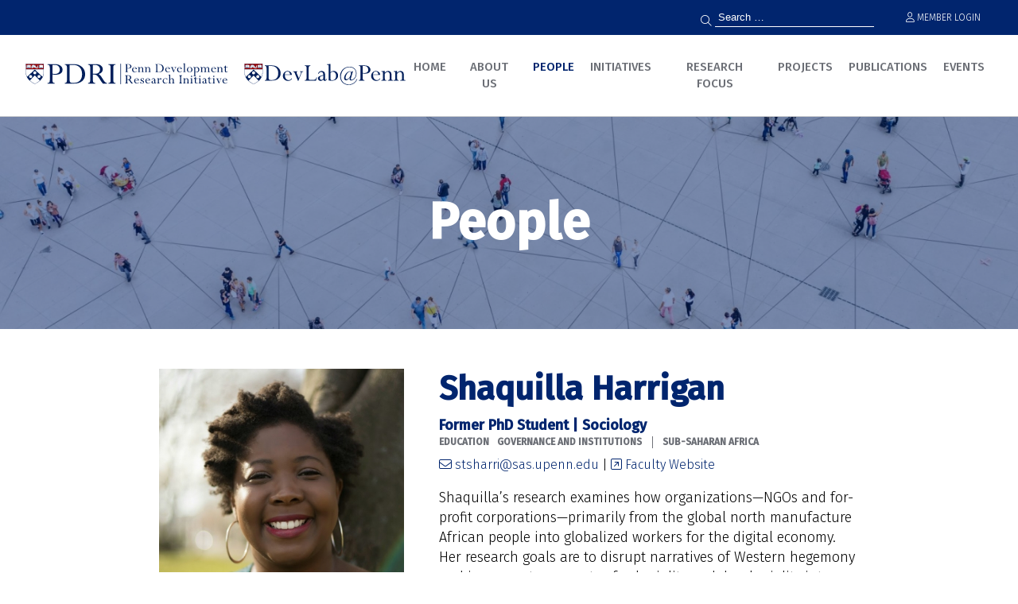

--- FILE ---
content_type: text/html; charset=UTF-8
request_url: https://pdri-devlab.upenn.edu/bio/shaquilla-harrigan/
body_size: 9338
content:
<!doctype html>
<html lang="en-US">
<head>
	<meta charset="UTF-8">
	<meta name="viewport" content="width=device-width, initial-scale=1">
	<link rel="profile" href="https://gmpg.org/xfn/11">
	<link rel="shortcut icon" href="https://pdri-devlab.upenn.edu/wp-content/themes/pdri/img/favicon.ico" />
	<title>Shaquilla Harrigan &#8211; PDRI &#8211; DevLab</title>
<meta name='robots' content='max-image-preview:large' />
<link rel='dns-prefetch' href='//pdri-devlab.upenn.edu' />
<link rel="alternate" type="application/rss+xml" title="PDRI - DevLab &raquo; Feed" href="https://pdri-devlab.upenn.edu/feed/" />
<link rel="alternate" type="application/rss+xml" title="PDRI - DevLab &raquo; Comments Feed" href="https://pdri-devlab.upenn.edu/comments/feed/" />
<script>
window._wpemojiSettings = {"baseUrl":"https:\/\/s.w.org\/images\/core\/emoji\/14.0.0\/72x72\/","ext":".png","svgUrl":"https:\/\/s.w.org\/images\/core\/emoji\/14.0.0\/svg\/","svgExt":".svg","source":{"concatemoji":"https:\/\/pdri-devlab.upenn.edu\/wp-includes\/js\/wp-emoji-release.min.js?ver=6.4.3"}};
/*! This file is auto-generated */
!function(i,n){var o,s,e;function c(e){try{var t={supportTests:e,timestamp:(new Date).valueOf()};sessionStorage.setItem(o,JSON.stringify(t))}catch(e){}}function p(e,t,n){e.clearRect(0,0,e.canvas.width,e.canvas.height),e.fillText(t,0,0);var t=new Uint32Array(e.getImageData(0,0,e.canvas.width,e.canvas.height).data),r=(e.clearRect(0,0,e.canvas.width,e.canvas.height),e.fillText(n,0,0),new Uint32Array(e.getImageData(0,0,e.canvas.width,e.canvas.height).data));return t.every(function(e,t){return e===r[t]})}function u(e,t,n){switch(t){case"flag":return n(e,"\ud83c\udff3\ufe0f\u200d\u26a7\ufe0f","\ud83c\udff3\ufe0f\u200b\u26a7\ufe0f")?!1:!n(e,"\ud83c\uddfa\ud83c\uddf3","\ud83c\uddfa\u200b\ud83c\uddf3")&&!n(e,"\ud83c\udff4\udb40\udc67\udb40\udc62\udb40\udc65\udb40\udc6e\udb40\udc67\udb40\udc7f","\ud83c\udff4\u200b\udb40\udc67\u200b\udb40\udc62\u200b\udb40\udc65\u200b\udb40\udc6e\u200b\udb40\udc67\u200b\udb40\udc7f");case"emoji":return!n(e,"\ud83e\udef1\ud83c\udffb\u200d\ud83e\udef2\ud83c\udfff","\ud83e\udef1\ud83c\udffb\u200b\ud83e\udef2\ud83c\udfff")}return!1}function f(e,t,n){var r="undefined"!=typeof WorkerGlobalScope&&self instanceof WorkerGlobalScope?new OffscreenCanvas(300,150):i.createElement("canvas"),a=r.getContext("2d",{willReadFrequently:!0}),o=(a.textBaseline="top",a.font="600 32px Arial",{});return e.forEach(function(e){o[e]=t(a,e,n)}),o}function t(e){var t=i.createElement("script");t.src=e,t.defer=!0,i.head.appendChild(t)}"undefined"!=typeof Promise&&(o="wpEmojiSettingsSupports",s=["flag","emoji"],n.supports={everything:!0,everythingExceptFlag:!0},e=new Promise(function(e){i.addEventListener("DOMContentLoaded",e,{once:!0})}),new Promise(function(t){var n=function(){try{var e=JSON.parse(sessionStorage.getItem(o));if("object"==typeof e&&"number"==typeof e.timestamp&&(new Date).valueOf()<e.timestamp+604800&&"object"==typeof e.supportTests)return e.supportTests}catch(e){}return null}();if(!n){if("undefined"!=typeof Worker&&"undefined"!=typeof OffscreenCanvas&&"undefined"!=typeof URL&&URL.createObjectURL&&"undefined"!=typeof Blob)try{var e="postMessage("+f.toString()+"("+[JSON.stringify(s),u.toString(),p.toString()].join(",")+"));",r=new Blob([e],{type:"text/javascript"}),a=new Worker(URL.createObjectURL(r),{name:"wpTestEmojiSupports"});return void(a.onmessage=function(e){c(n=e.data),a.terminate(),t(n)})}catch(e){}c(n=f(s,u,p))}t(n)}).then(function(e){for(var t in e)n.supports[t]=e[t],n.supports.everything=n.supports.everything&&n.supports[t],"flag"!==t&&(n.supports.everythingExceptFlag=n.supports.everythingExceptFlag&&n.supports[t]);n.supports.everythingExceptFlag=n.supports.everythingExceptFlag&&!n.supports.flag,n.DOMReady=!1,n.readyCallback=function(){n.DOMReady=!0}}).then(function(){return e}).then(function(){var e;n.supports.everything||(n.readyCallback(),(e=n.source||{}).concatemoji?t(e.concatemoji):e.wpemoji&&e.twemoji&&(t(e.twemoji),t(e.wpemoji)))}))}((window,document),window._wpemojiSettings);
</script>
		<style id="content-control-block-styles">
			@media (max-width: 640px) {
	.cc-hide-on-mobile {
		display: none !important;
	}
}
@media (min-width: 641px) and (max-width: 920px) {
	.cc-hide-on-tablet {
		display: none !important;
	}
}
@media (min-width: 921px) and (max-width: 1440px) {
	.cc-hide-on-desktop {
		display: none !important;
	}
}		</style>
		<style id='wp-emoji-styles-inline-css'>

	img.wp-smiley, img.emoji {
		display: inline !important;
		border: none !important;
		box-shadow: none !important;
		height: 1em !important;
		width: 1em !important;
		margin: 0 0.07em !important;
		vertical-align: -0.1em !important;
		background: none !important;
		padding: 0 !important;
	}
</style>
<link rel='stylesheet' id='wp-block-library-css' href='https://pdri-devlab.upenn.edu/wp-includes/css/dist/block-library/style.min.css?ver=6.4.3' media='all' />
<link rel='stylesheet' id='content-control-block-styles-css' href='https://pdri-devlab.upenn.edu/wp-content/plugins/content-control/dist/style-block-editor.css?ver=2.1.0' media='all' />
<style id='classic-theme-styles-inline-css'>
/*! This file is auto-generated */
.wp-block-button__link{color:#fff;background-color:#32373c;border-radius:9999px;box-shadow:none;text-decoration:none;padding:calc(.667em + 2px) calc(1.333em + 2px);font-size:1.125em}.wp-block-file__button{background:#32373c;color:#fff;text-decoration:none}
</style>
<style id='global-styles-inline-css'>
body{--wp--preset--color--black: #000000;--wp--preset--color--cyan-bluish-gray: #abb8c3;--wp--preset--color--white: #ffffff;--wp--preset--color--pale-pink: #f78da7;--wp--preset--color--vivid-red: #cf2e2e;--wp--preset--color--luminous-vivid-orange: #ff6900;--wp--preset--color--luminous-vivid-amber: #fcb900;--wp--preset--color--light-green-cyan: #7bdcb5;--wp--preset--color--vivid-green-cyan: #00d084;--wp--preset--color--pale-cyan-blue: #8ed1fc;--wp--preset--color--vivid-cyan-blue: #0693e3;--wp--preset--color--vivid-purple: #9b51e0;--wp--preset--gradient--vivid-cyan-blue-to-vivid-purple: linear-gradient(135deg,rgba(6,147,227,1) 0%,rgb(155,81,224) 100%);--wp--preset--gradient--light-green-cyan-to-vivid-green-cyan: linear-gradient(135deg,rgb(122,220,180) 0%,rgb(0,208,130) 100%);--wp--preset--gradient--luminous-vivid-amber-to-luminous-vivid-orange: linear-gradient(135deg,rgba(252,185,0,1) 0%,rgba(255,105,0,1) 100%);--wp--preset--gradient--luminous-vivid-orange-to-vivid-red: linear-gradient(135deg,rgba(255,105,0,1) 0%,rgb(207,46,46) 100%);--wp--preset--gradient--very-light-gray-to-cyan-bluish-gray: linear-gradient(135deg,rgb(238,238,238) 0%,rgb(169,184,195) 100%);--wp--preset--gradient--cool-to-warm-spectrum: linear-gradient(135deg,rgb(74,234,220) 0%,rgb(151,120,209) 20%,rgb(207,42,186) 40%,rgb(238,44,130) 60%,rgb(251,105,98) 80%,rgb(254,248,76) 100%);--wp--preset--gradient--blush-light-purple: linear-gradient(135deg,rgb(255,206,236) 0%,rgb(152,150,240) 100%);--wp--preset--gradient--blush-bordeaux: linear-gradient(135deg,rgb(254,205,165) 0%,rgb(254,45,45) 50%,rgb(107,0,62) 100%);--wp--preset--gradient--luminous-dusk: linear-gradient(135deg,rgb(255,203,112) 0%,rgb(199,81,192) 50%,rgb(65,88,208) 100%);--wp--preset--gradient--pale-ocean: linear-gradient(135deg,rgb(255,245,203) 0%,rgb(182,227,212) 50%,rgb(51,167,181) 100%);--wp--preset--gradient--electric-grass: linear-gradient(135deg,rgb(202,248,128) 0%,rgb(113,206,126) 100%);--wp--preset--gradient--midnight: linear-gradient(135deg,rgb(2,3,129) 0%,rgb(40,116,252) 100%);--wp--preset--font-size--small: 13px;--wp--preset--font-size--medium: 20px;--wp--preset--font-size--large: 36px;--wp--preset--font-size--x-large: 42px;--wp--preset--spacing--20: 0.44rem;--wp--preset--spacing--30: 0.67rem;--wp--preset--spacing--40: 1rem;--wp--preset--spacing--50: 1.5rem;--wp--preset--spacing--60: 2.25rem;--wp--preset--spacing--70: 3.38rem;--wp--preset--spacing--80: 5.06rem;--wp--preset--shadow--natural: 6px 6px 9px rgba(0, 0, 0, 0.2);--wp--preset--shadow--deep: 12px 12px 50px rgba(0, 0, 0, 0.4);--wp--preset--shadow--sharp: 6px 6px 0px rgba(0, 0, 0, 0.2);--wp--preset--shadow--outlined: 6px 6px 0px -3px rgba(255, 255, 255, 1), 6px 6px rgba(0, 0, 0, 1);--wp--preset--shadow--crisp: 6px 6px 0px rgba(0, 0, 0, 1);}:where(.is-layout-flex){gap: 0.5em;}:where(.is-layout-grid){gap: 0.5em;}body .is-layout-flow > .alignleft{float: left;margin-inline-start: 0;margin-inline-end: 2em;}body .is-layout-flow > .alignright{float: right;margin-inline-start: 2em;margin-inline-end: 0;}body .is-layout-flow > .aligncenter{margin-left: auto !important;margin-right: auto !important;}body .is-layout-constrained > .alignleft{float: left;margin-inline-start: 0;margin-inline-end: 2em;}body .is-layout-constrained > .alignright{float: right;margin-inline-start: 2em;margin-inline-end: 0;}body .is-layout-constrained > .aligncenter{margin-left: auto !important;margin-right: auto !important;}body .is-layout-constrained > :where(:not(.alignleft):not(.alignright):not(.alignfull)){max-width: var(--wp--style--global--content-size);margin-left: auto !important;margin-right: auto !important;}body .is-layout-constrained > .alignwide{max-width: var(--wp--style--global--wide-size);}body .is-layout-flex{display: flex;}body .is-layout-flex{flex-wrap: wrap;align-items: center;}body .is-layout-flex > *{margin: 0;}body .is-layout-grid{display: grid;}body .is-layout-grid > *{margin: 0;}:where(.wp-block-columns.is-layout-flex){gap: 2em;}:where(.wp-block-columns.is-layout-grid){gap: 2em;}:where(.wp-block-post-template.is-layout-flex){gap: 1.25em;}:where(.wp-block-post-template.is-layout-grid){gap: 1.25em;}.has-black-color{color: var(--wp--preset--color--black) !important;}.has-cyan-bluish-gray-color{color: var(--wp--preset--color--cyan-bluish-gray) !important;}.has-white-color{color: var(--wp--preset--color--white) !important;}.has-pale-pink-color{color: var(--wp--preset--color--pale-pink) !important;}.has-vivid-red-color{color: var(--wp--preset--color--vivid-red) !important;}.has-luminous-vivid-orange-color{color: var(--wp--preset--color--luminous-vivid-orange) !important;}.has-luminous-vivid-amber-color{color: var(--wp--preset--color--luminous-vivid-amber) !important;}.has-light-green-cyan-color{color: var(--wp--preset--color--light-green-cyan) !important;}.has-vivid-green-cyan-color{color: var(--wp--preset--color--vivid-green-cyan) !important;}.has-pale-cyan-blue-color{color: var(--wp--preset--color--pale-cyan-blue) !important;}.has-vivid-cyan-blue-color{color: var(--wp--preset--color--vivid-cyan-blue) !important;}.has-vivid-purple-color{color: var(--wp--preset--color--vivid-purple) !important;}.has-black-background-color{background-color: var(--wp--preset--color--black) !important;}.has-cyan-bluish-gray-background-color{background-color: var(--wp--preset--color--cyan-bluish-gray) !important;}.has-white-background-color{background-color: var(--wp--preset--color--white) !important;}.has-pale-pink-background-color{background-color: var(--wp--preset--color--pale-pink) !important;}.has-vivid-red-background-color{background-color: var(--wp--preset--color--vivid-red) !important;}.has-luminous-vivid-orange-background-color{background-color: var(--wp--preset--color--luminous-vivid-orange) !important;}.has-luminous-vivid-amber-background-color{background-color: var(--wp--preset--color--luminous-vivid-amber) !important;}.has-light-green-cyan-background-color{background-color: var(--wp--preset--color--light-green-cyan) !important;}.has-vivid-green-cyan-background-color{background-color: var(--wp--preset--color--vivid-green-cyan) !important;}.has-pale-cyan-blue-background-color{background-color: var(--wp--preset--color--pale-cyan-blue) !important;}.has-vivid-cyan-blue-background-color{background-color: var(--wp--preset--color--vivid-cyan-blue) !important;}.has-vivid-purple-background-color{background-color: var(--wp--preset--color--vivid-purple) !important;}.has-black-border-color{border-color: var(--wp--preset--color--black) !important;}.has-cyan-bluish-gray-border-color{border-color: var(--wp--preset--color--cyan-bluish-gray) !important;}.has-white-border-color{border-color: var(--wp--preset--color--white) !important;}.has-pale-pink-border-color{border-color: var(--wp--preset--color--pale-pink) !important;}.has-vivid-red-border-color{border-color: var(--wp--preset--color--vivid-red) !important;}.has-luminous-vivid-orange-border-color{border-color: var(--wp--preset--color--luminous-vivid-orange) !important;}.has-luminous-vivid-amber-border-color{border-color: var(--wp--preset--color--luminous-vivid-amber) !important;}.has-light-green-cyan-border-color{border-color: var(--wp--preset--color--light-green-cyan) !important;}.has-vivid-green-cyan-border-color{border-color: var(--wp--preset--color--vivid-green-cyan) !important;}.has-pale-cyan-blue-border-color{border-color: var(--wp--preset--color--pale-cyan-blue) !important;}.has-vivid-cyan-blue-border-color{border-color: var(--wp--preset--color--vivid-cyan-blue) !important;}.has-vivid-purple-border-color{border-color: var(--wp--preset--color--vivid-purple) !important;}.has-vivid-cyan-blue-to-vivid-purple-gradient-background{background: var(--wp--preset--gradient--vivid-cyan-blue-to-vivid-purple) !important;}.has-light-green-cyan-to-vivid-green-cyan-gradient-background{background: var(--wp--preset--gradient--light-green-cyan-to-vivid-green-cyan) !important;}.has-luminous-vivid-amber-to-luminous-vivid-orange-gradient-background{background: var(--wp--preset--gradient--luminous-vivid-amber-to-luminous-vivid-orange) !important;}.has-luminous-vivid-orange-to-vivid-red-gradient-background{background: var(--wp--preset--gradient--luminous-vivid-orange-to-vivid-red) !important;}.has-very-light-gray-to-cyan-bluish-gray-gradient-background{background: var(--wp--preset--gradient--very-light-gray-to-cyan-bluish-gray) !important;}.has-cool-to-warm-spectrum-gradient-background{background: var(--wp--preset--gradient--cool-to-warm-spectrum) !important;}.has-blush-light-purple-gradient-background{background: var(--wp--preset--gradient--blush-light-purple) !important;}.has-blush-bordeaux-gradient-background{background: var(--wp--preset--gradient--blush-bordeaux) !important;}.has-luminous-dusk-gradient-background{background: var(--wp--preset--gradient--luminous-dusk) !important;}.has-pale-ocean-gradient-background{background: var(--wp--preset--gradient--pale-ocean) !important;}.has-electric-grass-gradient-background{background: var(--wp--preset--gradient--electric-grass) !important;}.has-midnight-gradient-background{background: var(--wp--preset--gradient--midnight) !important;}.has-small-font-size{font-size: var(--wp--preset--font-size--small) !important;}.has-medium-font-size{font-size: var(--wp--preset--font-size--medium) !important;}.has-large-font-size{font-size: var(--wp--preset--font-size--large) !important;}.has-x-large-font-size{font-size: var(--wp--preset--font-size--x-large) !important;}
.wp-block-navigation a:where(:not(.wp-element-button)){color: inherit;}
:where(.wp-block-post-template.is-layout-flex){gap: 1.25em;}:where(.wp-block-post-template.is-layout-grid){gap: 1.25em;}
:where(.wp-block-columns.is-layout-flex){gap: 2em;}:where(.wp-block-columns.is-layout-grid){gap: 2em;}
.wp-block-pullquote{font-size: 1.5em;line-height: 1.6;}
</style>
<link rel='stylesheet' id='contact-form-7-css' href='https://pdri-devlab.upenn.edu/wp-content/plugins/contact-form-7/includes/css/styles.css?ver=5.8.6' media='all' />
<link rel='stylesheet' id='theme-my-login-css' href='https://pdri-devlab.upenn.edu/wp-content/plugins/theme-my-login/assets/styles/theme-my-login.min.css?ver=7.1.6' media='all' />
<link rel='stylesheet' id='wp-smart-crop-renderer-css' href='https://pdri-devlab.upenn.edu/wp-content/plugins/wp-smartcrop/css/image-renderer.css?ver=2.0.8' media='all' />
<link rel='stylesheet' id='yearly-archive-facetwp-css' href='https://pdri-devlab.upenn.edu/wp-content/plugins/yearly-archive-facetwp/public/css/yearly-archive-facetwp-public.css?ver=2.1.2' media='all' />
<link rel='stylesheet' id='slippry_styles-css' href='https://pdri-devlab.upenn.edu/wp-content/themes/pdri/stylesheets/slippry.css?ver=1.19' media='all' />
<link rel='stylesheet' id='sm_styles-css' href='https://pdri-devlab.upenn.edu/wp-content/themes/pdri/stylesheets/screen.css?ver=1.19' media='all' />
<script src="https://pdri-devlab.upenn.edu/wp-includes/js/jquery/jquery.min.js?ver=3.7.1" id="jquery-core-js"></script>
<script src="https://pdri-devlab.upenn.edu/wp-includes/js/jquery/jquery-migrate.min.js?ver=3.4.1" id="jquery-migrate-js"></script>
<script src="https://pdri-devlab.upenn.edu/wp-content/plugins/yearly-archive-facetwp/public/js/yearly-archive-facetwp-public.js?ver=2.1.2" id="yearly-archive-facetwp-js"></script>
<link rel="https://api.w.org/" href="https://pdri-devlab.upenn.edu/wp-json/" /><link rel="alternate" type="application/json" href="https://pdri-devlab.upenn.edu/wp-json/wp/v2/bio/543" /><link rel="EditURI" type="application/rsd+xml" title="RSD" href="https://pdri-devlab.upenn.edu/xmlrpc.php?rsd" />
<meta name="generator" content="WordPress 6.4.3" />
<link rel="canonical" href="https://pdri-devlab.upenn.edu/bio/shaquilla-harrigan/" />
<link rel='shortlink' href='https://pdri-devlab.upenn.edu/?p=543' />
<link rel="alternate" type="application/json+oembed" href="https://pdri-devlab.upenn.edu/wp-json/oembed/1.0/embed?url=https%3A%2F%2Fpdri-devlab.upenn.edu%2Fbio%2Fshaquilla-harrigan%2F" />
<link rel="alternate" type="text/xml+oembed" href="https://pdri-devlab.upenn.edu/wp-json/oembed/1.0/embed?url=https%3A%2F%2Fpdri-devlab.upenn.edu%2Fbio%2Fshaquilla-harrigan%2F&#038;format=xml" />
   <script type="text/javascript">
   var _gaq = _gaq || [];
   _gaq.push(['_setAccount', 'UA-174196233-1']);
   _gaq.push(['_trackPageview']);
   (function() {
   var ga = document.createElement('script'); ga.type = 'text/javascript'; ga.async = true;
   ga.src = ('https:' == document.location.protocol ? 'https://ssl' : 'http://www') + '.google-analytics.com/ga.js';
   var s = document.getElementsByTagName('script')[0]; s.parentNode.insertBefore(ga, s);
   })();
   </script>
	<script src="https://kit.fontawesome.com/78bcb1c97d.js" crossorigin="anonymous"></script>
	<script id="mcjs">!function(c,h,i,m,p){m=c.createElement(h),p=c.getElementsByTagName(h)[0],m.async=1,m.src=i,p.parentNode.insertBefore(m,p)}(document,"script","https://chimpstatic.com/mcjs-connected/js/users/95671be0fb78ed3a19392a849/751485b7a2a784785db3fe0f3.js");</script>	
</head>

<body class="bio-template-default single single-bio postid-543 content-width no-rows no-sidebar">

 
	<div class="eyebrow">
		<div class="region-inner">
			<section id="search-2" class="widget-odd widget-last widget-first widget-1 widget widget_search"><form role="search" method="get" class="search-form" action="https://pdri-devlab.upenn.edu/">
				<label>
					<span class="screen-reader-text">Search for:</span>
					<input type="search" class="search-field" placeholder="Search &hellip;" value="" name="s" />
				</label>
				<input type="submit" class="search-submit" value="Search" />
			</form></section>	<div class="user-login">
		<a href="/login"><span class="fal fa-user"></span> Member Login</a>
	</div>
		</div>
	</div>

<div id="page" class="site">
	<header id="masthead" class="site-header">
		<div class="region-inner">
			<div class="site-branding">
				<a href="/" arial-label="Back to PDRI Home"><img src="https://pdri-devlab.upenn.edu/wp-content/themes/pdri/img/pdri-logo-v3.svg" alt="PDRI Logo"></a>
			</div><!-- .site-branding -->
			<div class="mobile-trigger-wrapper">
				<a href="#" class="mobile-trigger"><span class="fal fa-bars"></span> <span class="aria-hidden">Menu</span></a>
			</div>
			<nav id="site-navigation" class="main-navigation">
				<div class="menu-menu-1-container"><ul id="primary-menu" class="menu"><li id="menu-item-253" class="menu-item menu-item-type-post_type menu-item-object-page menu-item-home menu-item-253"><a href="https://pdri-devlab.upenn.edu/">Home</a></li>
<li id="menu-item-86" class="menu-item menu-item-type-post_type menu-item-object-page menu-item-has-children menu-item-86"><a href="https://pdri-devlab.upenn.edu/about-us/">About Us</a>
<ul class="sub-menu">
	<li id="menu-item-283" class="menu-item menu-item-type-custom menu-item-object-custom menu-item-283"><a href="/about-us#what-we-do">What We Do</a></li>
	<li id="menu-item-2053" class="menu-item menu-item-type-post_type menu-item-object-page menu-item-2053"><a href="https://pdri-devlab.upenn.edu/job-openings/">Job Openings</a></li>
	<li id="menu-item-285" class="menu-item menu-item-type-custom menu-item-object-custom menu-item-285"><a href="/about-us#contact-us">Contact Us</a></li>
</ul>
</li>
<li id="menu-item-235" class="menu-item menu-item-type-post_type menu-item-object-page menu-item-has-children current-menu-item current-menu-ancestor menu-item-235"><a href="https://pdri-devlab.upenn.edu/faculty/" aria-current="page">People</a>
<ul class="sub-menu">
	<li id="menu-item-2146" class="menu-item menu-item-type-post_type menu-item-object-page current-menu-item menu-item-2146"><a href="https://pdri-devlab.upenn.edu/faculty/" aria-current="page">Staff and Affiliates</a></li>
</ul>
</li>
<li id="menu-item-2352" class="menu-item menu-item-type-post_type menu-item-object-page menu-item-has-children menu-item-2352"><a href="https://pdri-devlab.upenn.edu/research-engagements/">Initiatives</a>
<ul class="sub-menu">
	<li id="menu-item-3730" class="menu-item menu-item-type-post_type menu-item-object-page menu-item-3730"><a href="https://pdri-devlab.upenn.edu/pdri-devlab-summer-student-fellowship/">Summer Student Fellowship</a></li>
	<li id="menu-item-3612" class="menu-item menu-item-type-post_type menu-item-object-page menu-item-3612"><a href="https://pdri-devlab.upenn.edu/research-engagements/curriculum-international-development-minor/">International Development Minor</a></li>
	<li id="menu-item-2102" class="menu-item menu-item-type-post_type menu-item-object-page menu-item-2102"><a href="https://pdri-devlab.upenn.edu/research-engagements/pdri-devlab-postdoctoral-fellows/">Postdoctoral Fellowship</a></li>
	<li id="menu-item-2007" class="menu-item menu-item-type-post_type menu-item-object-page menu-item-2007"><a href="https://pdri-devlab.upenn.edu/research-engagements/capacity-building-initiatives-and-fellowships/">Predoctoral Research Program</a></li>
	<li id="menu-item-2168" class="menu-item menu-item-type-post_type menu-item-object-page menu-item-2168"><a href="https://pdri-devlab.upenn.edu/research-engagements/pdri-devlab-graduate-student-research-grants/">Graduate Student Research Grants</a></li>
	<li id="menu-item-2356" class="menu-item menu-item-type-post_type menu-item-object-page menu-item-2356"><a href="https://pdri-devlab.upenn.edu/research-engagements/undergraduate-and-ma-fellows-program/">Undergraduate and Master’s Research Fellows Program</a></li>
	<li id="menu-item-3007" class="menu-item menu-item-type-post_type menu-item-object-page menu-item-3007"><a href="https://pdri-devlab.upenn.edu/research-engagements/summer-internships/">Summer Internships</a></li>
	<li id="menu-item-3250" class="menu-item menu-item-type-post_type menu-item-object-page menu-item-3250"><a href="https://pdri-devlab.upenn.edu/research-engagements/visiting-fellowship/">Visiting Fellowship</a></li>
</ul>
</li>
<li id="menu-item-3795" class="menu-item menu-item-type-post_type menu-item-object-page menu-item-3795"><a href="https://pdri-devlab.upenn.edu/research-focus/">Research Focus</a></li>
<li id="menu-item-351" class="menu-item menu-item-type-post_type menu-item-object-page menu-item-has-children menu-item-351"><a href="https://pdri-devlab.upenn.edu/projects/">Projects</a>
<ul class="sub-menu">
	<li id="menu-item-352" class="menu-item menu-item-type-post_type menu-item-object-page menu-item-352"><a href="https://pdri-devlab.upenn.edu/projects/">All Projects</a></li>
	<li id="menu-item-249" class="menu-item menu-item-type-taxonomy menu-item-object-project_category menu-item-249"><a href="https://pdri-devlab.upenn.edu/projects/migration/">Migration and Displacement</a></li>
	<li id="menu-item-3762" class="menu-item menu-item-type-taxonomy menu-item-object-project_category menu-item-3762"><a href="https://pdri-devlab.upenn.edu/projects/land-rights-and-conservation/">Climate and Land Governance</a></li>
	<li id="menu-item-2347" class="menu-item menu-item-type-taxonomy menu-item-object-project_category menu-item-2347"><a href="https://pdri-devlab.upenn.edu/projects/technology-media-and-big-data/">AI for Development</a></li>
</ul>
</li>
<li id="menu-item-314" class="menu-item menu-item-type-post_type menu-item-object-page menu-item-has-children menu-item-314"><a href="https://pdri-devlab.upenn.edu/publications/">Publications</a>
<ul class="sub-menu">
	<li id="menu-item-2068" class="menu-item menu-item-type-post_type menu-item-object-page menu-item-2068"><a href="https://pdri-devlab.upenn.edu/publications/">Academic Publications</a></li>
	<li id="menu-item-1755" class="menu-item menu-item-type-post_type menu-item-object-page menu-item-1755"><a href="https://pdri-devlab.upenn.edu/policy-briefs/">Policy Briefs and Reports</a></li>
	<li id="menu-item-3361" class="menu-item menu-item-type-post_type menu-item-object-page menu-item-3361"><a href="https://pdri-devlab.upenn.edu/pdri-devlab-newsletters/">PDRI-DevLab Newsletters</a></li>
</ul>
</li>
<li id="menu-item-524" class="menu-item menu-item-type-custom menu-item-object-custom menu-item-has-children menu-item-524"><a href="/events">Events</a>
<ul class="sub-menu">
	<li id="menu-item-2153" class="menu-item menu-item-type-post_type menu-item-object-page menu-item-2153"><a href="https://pdri-devlab.upenn.edu/conferences/">Conferences</a></li>
	<li id="menu-item-2366" class="menu-item menu-item-type-post_type menu-item-object-page menu-item-2366"><a href="https://pdri-devlab.upenn.edu/workshops-and-seminars/">Workshops and Seminars</a></li>
	<li id="menu-item-3551" class="menu-item menu-item-type-post_type menu-item-object-page menu-item-3551"><a href="https://pdri-devlab.upenn.edu/forced-displacement-working-group/">Forced Displacement Working Group</a></li>
</ul>
</li>
</ul></div>			</nav><!-- #site-navigation -->
		</div>
	</header><!-- #masthead -->
 
	<div class="preface-first">
		<div class="preface-inner">
			<div class="page-banner-image">
				<img src="https://pdri-devlab.upenn.edu/wp-content/uploads/2020/06/People-Banner-1440x300.jpeg" alt="">
				<h1 class="banner-title">People</h1>
			</div>
		</div>
	</div>

<div class="content-area">
		<div class="content-area-inner">
				

	<div class="cols two forty-sixty bio-details">
		<div class="bio-sidebar">
			<div class="bio-photo"><img src="https://pdri-devlab.upenn.edu/wp-content/uploads/2020/06/Shaquilla-Harrigan-480x480.jpg"></div>
			<!--  start related projects -->
						<!--  end related projects -->


		</div>

		<div class="bio-info">
			<h1>Shaquilla Harrigan</h1>
			<div class="org-title">
				Former PhD Student				 
				 | Sociology							</div>
			<div class="tags">
									<a href="/projects/education">Education</a><a href="/projects/governance">Governance and Institutions</a>				 
									<i>|</i><a href="/location_region/sub-saharan-africa">Sub-saharan Africa</a>				 
			</div>
			<div class="meta">
									<a href="mailto:stsharri@sas.upenn.edu"><span class="fal fa-envelope"></span> stsharri@sas.upenn.edu</a> 
					
									 | 
					 <a href="https://www.soc.upenn.edu/people/shaquilla-harrigan" target="_blank"><span class="fal fa-external-link-square"></span> 
					 
						Faculty Website
										</a>
					
			</div>
			<div class="copy">
				<p><span data-olk-copy-source="MessageBody">Shaquilla&#8217;s research examines how organizations—NGOs and for-profit corporations—primarily from the global north manufacture African people into globalized workers for the digital economy. Her research goals are to disrupt narratives of Western hegemony and incorporate concepts of coloniality and decoloniality into sociological perspectives. She does this work by integrating multiple research methods, mainly qualitative interviews, participant observation, and digital ethnography. Her research agenda has three lines of inquiry: 1) How are African young people being trained for the global digital workforce? 2) How does elastic transnational stratification shape the distribution of decision-making power across international organizations? 3) How do African organizations curate their workers’ experiences in response to DEI initiatives? These questions drive her broader aim of understanding how labor markets, institutions, and power relations evolve under globalization and technological transformation. Shaquilla received her Ph.D. in Sociology from the University of Pennsylvania in May 2025. </span></p>
			</div>
		</div>
	</div>
	<!--  start related publications -->
			

<!--  end related publications -->
	</div>
	</div>
		</div><!-- /content-area-inner -->
	</div><!-- /content-area -->
	<footer id="colophon" class="site-footer">
				<div class="footer-bottom">
			<div class="footer-cols">
				<div class="footer-left">
					<div class="address">
						<p style="margin: 0in; margin-bottom: .0001pt;">University of Pennsylvania</p>
<p style="margin: 0in; margin-bottom: .0001pt;">Perelman Center for Political Science and Economics</p>
<p style="margin: 0in; margin-bottom: .0001pt;">133 S. 36th Street, Room 428</p>
<p style="margin: 0in; margin-bottom: .0001pt;">Philadelphia PA, 19104</p>
<p><span style="text-decoration: underline;"><a href="mailto:pdri-devlab@sas.upenn.edu">Email</a></span> | <span style="text-decoration: underline;"><a href="https://twitter.com/pdri_devlab">Twitter</a></span> | <span style="text-decoration: underline;"><a href="https://www.linkedin.com/company/pdri-devlab/">LinkedIn</a></span></p>
					</div>
				</div>
				<div class="footer-right">
					<div class="social-media-links">
						
					</div>
					<div class="footer-menu">
					<div class="menu-menu-1-container"><ul id="primary-menu" class="menu"><li class="menu-item menu-item-type-post_type menu-item-object-page menu-item-home menu-item-253"><a href="https://pdri-devlab.upenn.edu/">Home</a></li>
<li class="menu-item menu-item-type-post_type menu-item-object-page menu-item-has-children menu-item-86"><a href="https://pdri-devlab.upenn.edu/about-us/">About Us</a>
<ul class="sub-menu">
	<li class="menu-item menu-item-type-custom menu-item-object-custom menu-item-283"><a href="/about-us#what-we-do">What We Do</a></li>
	<li class="menu-item menu-item-type-post_type menu-item-object-page menu-item-2053"><a href="https://pdri-devlab.upenn.edu/job-openings/">Job Openings</a></li>
	<li class="menu-item menu-item-type-custom menu-item-object-custom menu-item-285"><a href="/about-us#contact-us">Contact Us</a></li>
</ul>
</li>
<li class="menu-item menu-item-type-post_type menu-item-object-page menu-item-has-children current-menu-item current-menu-ancestor menu-item-235"><a href="https://pdri-devlab.upenn.edu/faculty/" aria-current="page">People</a>
<ul class="sub-menu">
	<li class="menu-item menu-item-type-post_type menu-item-object-page current-menu-item menu-item-2146"><a href="https://pdri-devlab.upenn.edu/faculty/" aria-current="page">Staff and Affiliates</a></li>
</ul>
</li>
<li class="menu-item menu-item-type-post_type menu-item-object-page menu-item-has-children menu-item-2352"><a href="https://pdri-devlab.upenn.edu/research-engagements/">Initiatives</a>
<ul class="sub-menu">
	<li class="menu-item menu-item-type-post_type menu-item-object-page menu-item-3730"><a href="https://pdri-devlab.upenn.edu/pdri-devlab-summer-student-fellowship/">Summer Student Fellowship</a></li>
	<li class="menu-item menu-item-type-post_type menu-item-object-page menu-item-3612"><a href="https://pdri-devlab.upenn.edu/research-engagements/curriculum-international-development-minor/">International Development Minor</a></li>
	<li class="menu-item menu-item-type-post_type menu-item-object-page menu-item-2102"><a href="https://pdri-devlab.upenn.edu/research-engagements/pdri-devlab-postdoctoral-fellows/">Postdoctoral Fellowship</a></li>
	<li class="menu-item menu-item-type-post_type menu-item-object-page menu-item-2007"><a href="https://pdri-devlab.upenn.edu/research-engagements/capacity-building-initiatives-and-fellowships/">Predoctoral Research Program</a></li>
	<li class="menu-item menu-item-type-post_type menu-item-object-page menu-item-2168"><a href="https://pdri-devlab.upenn.edu/research-engagements/pdri-devlab-graduate-student-research-grants/">Graduate Student Research Grants</a></li>
	<li class="menu-item menu-item-type-post_type menu-item-object-page menu-item-2356"><a href="https://pdri-devlab.upenn.edu/research-engagements/undergraduate-and-ma-fellows-program/">Undergraduate and Master’s Research Fellows Program</a></li>
	<li class="menu-item menu-item-type-post_type menu-item-object-page menu-item-3007"><a href="https://pdri-devlab.upenn.edu/research-engagements/summer-internships/">Summer Internships</a></li>
	<li class="menu-item menu-item-type-post_type menu-item-object-page menu-item-3250"><a href="https://pdri-devlab.upenn.edu/research-engagements/visiting-fellowship/">Visiting Fellowship</a></li>
</ul>
</li>
<li class="menu-item menu-item-type-post_type menu-item-object-page menu-item-3795"><a href="https://pdri-devlab.upenn.edu/research-focus/">Research Focus</a></li>
<li class="menu-item menu-item-type-post_type menu-item-object-page menu-item-has-children menu-item-351"><a href="https://pdri-devlab.upenn.edu/projects/">Projects</a>
<ul class="sub-menu">
	<li class="menu-item menu-item-type-post_type menu-item-object-page menu-item-352"><a href="https://pdri-devlab.upenn.edu/projects/">All Projects</a></li>
	<li class="menu-item menu-item-type-taxonomy menu-item-object-project_category menu-item-249"><a href="https://pdri-devlab.upenn.edu/projects/migration/">Migration and Displacement</a></li>
	<li class="menu-item menu-item-type-taxonomy menu-item-object-project_category menu-item-3762"><a href="https://pdri-devlab.upenn.edu/projects/land-rights-and-conservation/">Climate and Land Governance</a></li>
	<li class="menu-item menu-item-type-taxonomy menu-item-object-project_category menu-item-2347"><a href="https://pdri-devlab.upenn.edu/projects/technology-media-and-big-data/">AI for Development</a></li>
</ul>
</li>
<li class="menu-item menu-item-type-post_type menu-item-object-page menu-item-has-children menu-item-314"><a href="https://pdri-devlab.upenn.edu/publications/">Publications</a>
<ul class="sub-menu">
	<li class="menu-item menu-item-type-post_type menu-item-object-page menu-item-2068"><a href="https://pdri-devlab.upenn.edu/publications/">Academic Publications</a></li>
	<li class="menu-item menu-item-type-post_type menu-item-object-page menu-item-1755"><a href="https://pdri-devlab.upenn.edu/policy-briefs/">Policy Briefs and Reports</a></li>
	<li class="menu-item menu-item-type-post_type menu-item-object-page menu-item-3361"><a href="https://pdri-devlab.upenn.edu/pdri-devlab-newsletters/">PDRI-DevLab Newsletters</a></li>
</ul>
</li>
<li class="menu-item menu-item-type-custom menu-item-object-custom menu-item-has-children menu-item-524"><a href="/events">Events</a>
<ul class="sub-menu">
	<li class="menu-item menu-item-type-post_type menu-item-object-page menu-item-2153"><a href="https://pdri-devlab.upenn.edu/conferences/">Conferences</a></li>
	<li class="menu-item menu-item-type-post_type menu-item-object-page menu-item-2366"><a href="https://pdri-devlab.upenn.edu/workshops-and-seminars/">Workshops and Seminars</a></li>
	<li class="menu-item menu-item-type-post_type menu-item-object-page menu-item-3551"><a href="https://pdri-devlab.upenn.edu/forced-displacement-working-group/">Forced Displacement Working Group</a></li>
</ul>
</li>
</ul></div>					</div>
				</div>
			</div>
		</div>
	</footer><!-- #colophon -->
</div><!-- #page -->

<script src="https://pdri-devlab.upenn.edu/wp-content/plugins/contact-form-7/includes/swv/js/index.js?ver=5.8.6" id="swv-js"></script>
<script id="contact-form-7-js-extra">
var wpcf7 = {"api":{"root":"https:\/\/pdri-devlab.upenn.edu\/wp-json\/","namespace":"contact-form-7\/v1"}};
</script>
<script src="https://pdri-devlab.upenn.edu/wp-content/plugins/contact-form-7/includes/js/index.js?ver=5.8.6" id="contact-form-7-js"></script>
<script id="theme-my-login-js-extra">
var themeMyLogin = {"action":"","errors":[]};
</script>
<script src="https://pdri-devlab.upenn.edu/wp-content/plugins/theme-my-login/assets/scripts/theme-my-login.min.js?ver=7.1.6" id="theme-my-login-js"></script>
<script id="jquery.wp-smartcrop-js-extra">
var wpsmartcrop_options = {"focus_mode":"power-lines"};
</script>
<script src="https://pdri-devlab.upenn.edu/wp-content/plugins/wp-smartcrop/js/jquery.wp-smartcrop.min.js?ver=2.0.8" id="jquery.wp-smartcrop-js"></script>
<script src="https://pdri-devlab.upenn.edu/wp-content/themes/pdri/js/navigation.js?ver=1.0.1" id="pdri-navigation-js"></script>
<script src="https://pdri-devlab.upenn.edu/wp-content/themes/pdri/js/skip-link-focus-fix.js?ver=1.0.1" id="pdri-skip-link-focus-fix-js"></script>
<script src="https://pdri-devlab.upenn.edu/wp-content/themes/pdri/js/isotope.pkgd.min.js?ver=1.0.1" id="pdri-isotope-js"></script>
<script src="https://pdri-devlab.upenn.edu/wp-content/themes/pdri/js/funcs.js?ver=1.0.1" id="pdri-custom-funcs-js"></script>
<link rel="stylesheet" type="text/css" href="//cdn.jsdelivr.net/npm/slick-carousel@1.8.1/slick/slick.css"/>
<script type="text/javascript" src="//cdn.jsdelivr.net/npm/slick-carousel@1.8.1/slick/slick.min.js"></script>

			<div class="mobile-navigation">
				<div class="close-menu">
					<a href="#" class="close-mobile"><span class="fal fa-times"></span> Close</a>
				</div>
				<div class="menu-menu-1-container"><ul id="primary-menu" class="menu"><li class="menu-item menu-item-type-post_type menu-item-object-page menu-item-home menu-item-253"><a href="https://pdri-devlab.upenn.edu/">Home</a></li>
<li class="menu-item menu-item-type-post_type menu-item-object-page menu-item-has-children menu-item-86"><a href="https://pdri-devlab.upenn.edu/about-us/">About Us</a>
<ul class="sub-menu">
	<li class="menu-item menu-item-type-custom menu-item-object-custom menu-item-283"><a href="/about-us#what-we-do">What We Do</a></li>
	<li class="menu-item menu-item-type-post_type menu-item-object-page menu-item-2053"><a href="https://pdri-devlab.upenn.edu/job-openings/">Job Openings</a></li>
	<li class="menu-item menu-item-type-custom menu-item-object-custom menu-item-285"><a href="/about-us#contact-us">Contact Us</a></li>
</ul>
</li>
<li class="menu-item menu-item-type-post_type menu-item-object-page menu-item-has-children current-menu-item current-menu-ancestor menu-item-235"><a href="https://pdri-devlab.upenn.edu/faculty/" aria-current="page">People</a>
<ul class="sub-menu">
	<li class="menu-item menu-item-type-post_type menu-item-object-page current-menu-item menu-item-2146"><a href="https://pdri-devlab.upenn.edu/faculty/" aria-current="page">Staff and Affiliates</a></li>
</ul>
</li>
<li class="menu-item menu-item-type-post_type menu-item-object-page menu-item-has-children menu-item-2352"><a href="https://pdri-devlab.upenn.edu/research-engagements/">Initiatives</a>
<ul class="sub-menu">
	<li class="menu-item menu-item-type-post_type menu-item-object-page menu-item-3730"><a href="https://pdri-devlab.upenn.edu/pdri-devlab-summer-student-fellowship/">Summer Student Fellowship</a></li>
	<li class="menu-item menu-item-type-post_type menu-item-object-page menu-item-3612"><a href="https://pdri-devlab.upenn.edu/research-engagements/curriculum-international-development-minor/">International Development Minor</a></li>
	<li class="menu-item menu-item-type-post_type menu-item-object-page menu-item-2102"><a href="https://pdri-devlab.upenn.edu/research-engagements/pdri-devlab-postdoctoral-fellows/">Postdoctoral Fellowship</a></li>
	<li class="menu-item menu-item-type-post_type menu-item-object-page menu-item-2007"><a href="https://pdri-devlab.upenn.edu/research-engagements/capacity-building-initiatives-and-fellowships/">Predoctoral Research Program</a></li>
	<li class="menu-item menu-item-type-post_type menu-item-object-page menu-item-2168"><a href="https://pdri-devlab.upenn.edu/research-engagements/pdri-devlab-graduate-student-research-grants/">Graduate Student Research Grants</a></li>
	<li class="menu-item menu-item-type-post_type menu-item-object-page menu-item-2356"><a href="https://pdri-devlab.upenn.edu/research-engagements/undergraduate-and-ma-fellows-program/">Undergraduate and Master’s Research Fellows Program</a></li>
	<li class="menu-item menu-item-type-post_type menu-item-object-page menu-item-3007"><a href="https://pdri-devlab.upenn.edu/research-engagements/summer-internships/">Summer Internships</a></li>
	<li class="menu-item menu-item-type-post_type menu-item-object-page menu-item-3250"><a href="https://pdri-devlab.upenn.edu/research-engagements/visiting-fellowship/">Visiting Fellowship</a></li>
</ul>
</li>
<li class="menu-item menu-item-type-post_type menu-item-object-page menu-item-3795"><a href="https://pdri-devlab.upenn.edu/research-focus/">Research Focus</a></li>
<li class="menu-item menu-item-type-post_type menu-item-object-page menu-item-has-children menu-item-351"><a href="https://pdri-devlab.upenn.edu/projects/">Projects</a>
<ul class="sub-menu">
	<li class="menu-item menu-item-type-post_type menu-item-object-page menu-item-352"><a href="https://pdri-devlab.upenn.edu/projects/">All Projects</a></li>
	<li class="menu-item menu-item-type-taxonomy menu-item-object-project_category menu-item-249"><a href="https://pdri-devlab.upenn.edu/projects/migration/">Migration and Displacement</a></li>
	<li class="menu-item menu-item-type-taxonomy menu-item-object-project_category menu-item-3762"><a href="https://pdri-devlab.upenn.edu/projects/land-rights-and-conservation/">Climate and Land Governance</a></li>
	<li class="menu-item menu-item-type-taxonomy menu-item-object-project_category menu-item-2347"><a href="https://pdri-devlab.upenn.edu/projects/technology-media-and-big-data/">AI for Development</a></li>
</ul>
</li>
<li class="menu-item menu-item-type-post_type menu-item-object-page menu-item-has-children menu-item-314"><a href="https://pdri-devlab.upenn.edu/publications/">Publications</a>
<ul class="sub-menu">
	<li class="menu-item menu-item-type-post_type menu-item-object-page menu-item-2068"><a href="https://pdri-devlab.upenn.edu/publications/">Academic Publications</a></li>
	<li class="menu-item menu-item-type-post_type menu-item-object-page menu-item-1755"><a href="https://pdri-devlab.upenn.edu/policy-briefs/">Policy Briefs and Reports</a></li>
	<li class="menu-item menu-item-type-post_type menu-item-object-page menu-item-3361"><a href="https://pdri-devlab.upenn.edu/pdri-devlab-newsletters/">PDRI-DevLab Newsletters</a></li>
</ul>
</li>
<li class="menu-item menu-item-type-custom menu-item-object-custom menu-item-has-children menu-item-524"><a href="/events">Events</a>
<ul class="sub-menu">
	<li class="menu-item menu-item-type-post_type menu-item-object-page menu-item-2153"><a href="https://pdri-devlab.upenn.edu/conferences/">Conferences</a></li>
	<li class="menu-item menu-item-type-post_type menu-item-object-page menu-item-2366"><a href="https://pdri-devlab.upenn.edu/workshops-and-seminars/">Workshops and Seminars</a></li>
	<li class="menu-item menu-item-type-post_type menu-item-object-page menu-item-3551"><a href="https://pdri-devlab.upenn.edu/forced-displacement-working-group/">Forced Displacement Working Group</a></li>
</ul>
</li>
</ul></div>			</div><!-- #site-navigation -->

</body>
</html>


--- FILE ---
content_type: text/css
request_url: https://pdri-devlab.upenn.edu/wp-content/themes/pdri/stylesheets/screen.css?ver=1.19
body_size: 12371
content:
@charset "UTF-8";
/* Welcome to Compass.
 * In this file you should write your main styles. (or centralize your imports)
 * Import this file using the following HTML or equivalent:
 * <link href="/stylesheets/screen.css" media="screen, projection" rel="stylesheet" type="text/css" /> */
@import url("https://fonts.googleapis.com/css2?family=Fira+Sans:wght@300;400;500&display=swap");
/* line 1, ../sass/partials/_gui.scss */
a {
  text-decoration: none;
  color: #01256E;
}

/* line 6, ../sass/partials/_gui.scss */
img {
  max-width: 100%;
  height: auto;
}

/* line 11, ../sass/partials/_gui.scss */
figure {
  margin-left: 0;
  margin-right: 0;
}

/* line 15, ../sass/partials/_gui.scss */
img,
figure {
  margin-top: 0;
  margin-bottom: 0;
}
/* line 19, ../sass/partials/_gui.scss */
img.aligncenter,
figure.aligncenter {
  display: block;
  margin-left: auto;
  margin-right: auto;
}
@media (max-width: 767px) {
  /* line 19, ../sass/partials/_gui.scss */
  img.aligncenter,
  figure.aligncenter {
    float: none;
    display: block;
    margin: 1em auto 1em 0;
  }
}
/* line 29, ../sass/partials/_gui.scss */
img.alignleft,
figure.alignleft {
  display: block;
  float: left;
  margin-right: 2em;
  margin-bottom: 1em;
}
@media (max-width: 767px) {
  /* line 29, ../sass/partials/_gui.scss */
  img.alignleft,
  figure.alignleft {
    float: none;
    display: block;
    margin: 1em auto 1em 0;
  }
}
/* line 40, ../sass/partials/_gui.scss */
img.alignright,
figure.alignright {
  display: block;
  float: right;
  margin-left: 1em;
  margin-bottom: 1em;
}
@media (max-width: 767px) {
  /* line 40, ../sass/partials/_gui.scss */
  img.alignright,
  figure.alignright {
    float: none;
    display: block;
    margin: 1em auto 1em 0;
  }
}
/* line 51, ../sass/partials/_gui.scss */
img figcaption,
figure figcaption {
  font-size: 12px;
  line-height: 1.2;
}

/* line 57, ../sass/partials/_gui.scss */
.screen-reader-text {
  display: none;
}

/* line 61, ../sass/partials/_gui.scss */
.centered {
  text-align: center;
}

/* line 88, ../sass/partials/_gui.scss */
.button {
  display: inline-block;
  vertical-align: middle;
  *vertical-align: auto;
  *zoom: 1;
  *display: inline;
  border: 2px solid #01256E;
  color: #01256E;
  text-decoration: none;
  background-color: transparent;
  background: transparent;
  text-shadow: none;
  font-size: 16px;
  padding: 8px 20px;
  letter-spacing: 0.5px;
  font-weight: bold;
  text-align: center;
  text-transform: uppercase;
  -moz-border-radius: 19px;
  -webkit-border-radius: 19px;
  border-radius: 19px;
  -moz-box-sizing: border-box;
  -webkit-box-sizing: border-box;
  box-sizing: border-box;
}
/* line 82, ../sass/partials/_gui.scss */
.button:hover {
  background: #01256E;
  color: #fff;
}

/* line 93, ../sass/partials/_gui.scss */
.button.large {
  min-width: 50px;
}

/* line 97, ../sass/partials/_gui.scss */
.button-white {
  display: inline-block;
  vertical-align: middle;
  *vertical-align: auto;
  *zoom: 1;
  *display: inline;
  border: 2px solid #fff;
  color: #fff;
  text-decoration: none;
  background-color: transparent;
  background: transparent;
  text-shadow: none;
  font-size: 16px;
  padding: 8px 20px;
  letter-spacing: 0.5px;
  font-weight: bold;
  text-align: center;
  text-transform: uppercase;
  -moz-border-radius: 19px;
  -webkit-border-radius: 19px;
  border-radius: 19px;
  -moz-box-sizing: border-box;
  -webkit-box-sizing: border-box;
  box-sizing: border-box;
}
/* line 82, ../sass/partials/_gui.scss */
.button-white:hover {
  background: #01256E;
  color: #fff;
}
/* line 99, ../sass/partials/_gui.scss */
.button-white:hover {
  background-color: #01256E;
}

/* line 104, ../sass/partials/_gui.scss */
.button-light {
  display: inline-block;
  vertical-align: middle;
  *vertical-align: auto;
  *zoom: 1;
  *display: inline;
  border: 2px solid #CFD0D2;
  color: #CFD0D2;
  text-decoration: none;
  background-color: transparent;
  background: transparent;
  text-shadow: none;
  font-size: 16px;
  padding: 8px 20px;
  letter-spacing: 0.5px;
  font-weight: bold;
  text-align: center;
  text-transform: uppercase;
  -moz-border-radius: 19px;
  -webkit-border-radius: 19px;
  border-radius: 19px;
  -moz-box-sizing: border-box;
  -webkit-box-sizing: border-box;
  box-sizing: border-box;
}
/* line 82, ../sass/partials/_gui.scss */
.button-light:hover {
  background: #01256E;
  color: #fff;
}

/* line 108, ../sass/partials/_gui.scss */
.button-large {
  min-width: 50px;
  font-size: 22px;
  padding: 10px 30px;
}

/* line 114, ../sass/partials/_gui.scss */
.text-link-light {
  color: #CFD0D2;
  text-decoration: none;
}

/* line 1, ../sass/partials/_admin.scss */
.edit {
  position: absolute;
  top: 20px;
  right: 20px;
  z-index: 700;
  display: none;
}
/* line 7, ../sass/partials/_admin.scss */
.edit a {
  display: block;
  padding: 4px;
  text-transform: uppercase;
  font-size: 12px;
  font-weight: bold;
  background-color: #000;
  color: #fff;
  text-decoration: none;
}

/* line 19, ../sass/partials/_admin.scss */
.publication-item,
.item {
  position: relative;
}
/* line 23, ../sass/partials/_admin.scss */
.publication-item:hover .edit,
.item:hover .edit {
  display: block;
}

/* line 1, ../sass/partials/_home.scss */
.home-mission-statement {
  margin-top: 120px;
  margin-bottom: 120px;
}
@media (max-width: 767px) {
  /* line 1, ../sass/partials/_home.scss */
  .home-mission-statement {
    margin-top: 60px;
    margin-bottom: 60px;
  }
}
/* line 8, ../sass/partials/_home.scss */
.home-mission-statement .region-inner {
  max-width: 900px;
}
/* line 10, ../sass/partials/_home.scss */
.home-mission-statement .region-inner .statement {
  font-size: 36px;
  line-height: 42px;
  font-weight: 400;
  color: #6C6F76;
  padding-bottom: 120px;
  border-bottom: 1px solid #6C6F76;
}
@media (max-width: 767px) {
  /* line 10, ../sass/partials/_home.scss */
  .home-mission-statement .region-inner .statement {
    margin-left: 20px;
    margin-right: 20px;
    padding-bottom: 60px;
    font-size: 22px;
    line-height: 32px;
  }
}

/* line 28, ../sass/partials/_home.scss */
.home-bottom {
  background-color: #F2F2F3;
  padding: 100px 0;
}

/* line 2, ../sass/partials/_bios.scss */
.bio-info > h1 {
  margin-bottom: 0;
}
/* line 5, ../sass/partials/_bios.scss */
.bio-info .org-title {
  margin-top: 10px;
  font-size: 18px;
  font-weight: bold;
  color: #01256E;
}
/* line 11, ../sass/partials/_bios.scss */
.bio-info .meta {
  margin-top: 10px;
  margin-bottom: 20px;
}
/* line 16, ../sass/partials/_bios.scss */
.bio-info .tags i {
  font-style: normal;
  margin-right: 5px;
  position: relative;
  left: -4px;
  top: 1px;
  color: #6C6F76;
}

/* line 28, ../sass/partials/_bios.scss */
.bio-sidebar .bio-photo {
  margin-bottom: 10px;
}

/* line 34, ../sass/partials/_bios.scss */
.bio-details {
  margin-bottom: 50px;
}

/* line 39, ../sass/partials/_bios.scss */
.bio-page-publications-list .publication-item {
  font-size: 16px;
  margin-bottom: 15px;
  padding-bottom: 15px;
}
/* line 43, ../sass/partials/_bios.scss */
.bio-page-publications-list .publication-item p {
  font-size: 16px;
}

/* line 5, ../sass/partials/_fonts.scss */
body {
  margin: 0;
  padding: 0;
  font-family: "Fira Sans", sans-serif;
  font-weight: 300;
  font-size: 16px;
}

/* line 14, ../sass/partials/_fonts.scss */
h1, h2, h3, h4 {
  margin-bottom: 1em;
}

/* line 19, ../sass/partials/_fonts.scss */
h1 {
  font-size: 42px;
  color: #01256E;
  margin-top: 0;
}

/* line 25, ../sass/partials/_fonts.scss */
h2 {
  font-size: 36px;
  line-height: 42px;
  color: #01256E;
  margin-top: 1em;
}

/* line 32, ../sass/partials/_fonts.scss */
h3 {
  font-size: 28px;
  color: #82AFD3;
  margin-top: 1em;
}

/* line 38, ../sass/partials/_fonts.scss */
h4 {
  font-size: 22px;
  color: #82AFD3;
  margin-top: 1em;
}

/* line 44, ../sass/partials/_fonts.scss */
p, li {
  font-size: 18px;
  line-height: 1.4;
}

/* line 50, ../sass/partials/_fonts.scss */
.content-area-inner li {
  margin-bottom: 1em;
}

/* line 55, ../sass/partials/_fonts.scss */
p {
  margin-top: 0;
}
/* line 57, ../sass/partials/_fonts.scss */
p:last-child {
  margin-bottom: 0;
}

/* line 62, ../sass/partials/_fonts.scss */
strong {
  font-weight: 600;
}

/* line 66, ../sass/partials/_fonts.scss */
hr {
  margin-top: 40px;
  margin-bottom: 50px;
  border: none;
  border-top: 1px solid #CFD0D2;
}

/* line 73, ../sass/partials/_fonts.scss */
.block-title-small {
  font-size: 21px;
  line-height: 1.4;
  margin: 0;
}
/* line 77, ../sass/partials/_fonts.scss */
.block-title-small.bordered {
  border-bottom: 2px solid #CFD0D2;
  margin-bottom: 20px;
  padding-bottom: 5px;
}

/* line 7, ../sass/partials/_slides.scss */
.slick-slider {
  list-style: none;
  margin: 0;
  padding: 0;
}

/* line 13, ../sass/partials/_slides.scss */
.home-slides {
  position: relative;
  overflow: hidden;
}
/* line 16, ../sass/partials/_slides.scss */
.home-slides > ul {
  list-style: none;
  margin: 0;
  padding: 0;
}
@media (max-width: 767px) {
  /* line 13, ../sass/partials/_slides.scss */
  .home-slides {
    background-color: #01256E;
  }
}
/* line 24, ../sass/partials/_slides.scss */
.home-slides .caption {
  position: absolute;
  bottom: 0;
  left: 0;
  right: 0;
  padding: 20px 0 50px 0;
  z-index: 20;
}
@media (max-width: 767px) {
  /* line 24, ../sass/partials/_slides.scss */
  .home-slides .caption {
    position: relative;
    padding: 20px;
    background-color: #01256E;
  }
}
/* line 36, ../sass/partials/_slides.scss */
.home-slides .caption .caption-inner {
  position: relative;
  z-index: 1;
  font-size: 32px;
  font-weight: bold;
  color: #fff;
  max-width: 1256px;
  margin-left: auto;
  margin-right: auto;
}
@media only screen and (min-width: 768px) and (max-width: 1024px) {
  /* line 36, ../sass/partials/_slides.scss */
  .home-slides .caption .caption-inner {
    font-size: 22px;
  }
}
@media (max-width: 767px) {
  /* line 36, ../sass/partials/_slides.scss */
  .home-slides .caption .caption-inner {
    font-size: 18px;
  }
}
/* line 51, ../sass/partials/_slides.scss */
.home-slides .caption .caption-inner a {
  display: inline-block;
  vertical-align: middle;
  *vertical-align: auto;
  *zoom: 1;
  *display: inline;
  border: 2px solid #fff;
  color: #fff;
  text-decoration: none;
  background-color: transparent;
  background: transparent;
  text-shadow: none;
  font-size: 16px;
  padding: 8px 20px;
  letter-spacing: 0.5px;
  font-weight: bold;
  text-align: center;
  text-transform: uppercase;
  -moz-border-radius: 19px;
  -webkit-border-radius: 19px;
  border-radius: 19px;
  -moz-box-sizing: border-box;
  -webkit-box-sizing: border-box;
  box-sizing: border-box;
}
/* line 82, ../sass/partials/_gui.scss */
.home-slides .caption .caption-inner a:hover {
  background: #01256E;
  color: #fff;
}
/* line 54, ../sass/partials/_slides.scss */
.home-slides .caption .caption-inner .caption-text {
  max-width: 80%;
  padding-left: 20px;
  padding-right: 20px;
}
@media (max-width: 767px) {
  /* line 54, ../sass/partials/_slides.scss */
  .home-slides .caption .caption-inner .caption-text {
    max-width: 100%;
  }
  /* line 60, ../sass/partials/_slides.scss */
  .home-slides .caption .caption-inner .caption-text br {
    display: none;
  }
}
/* line 64, ../sass/partials/_slides.scss */
.home-slides .caption .caption-inner .caption-text .caption-button {
  display: inline-block;
  vertical-align: middle;
  *vertical-align: auto;
  *zoom: 1;
  *display: inline;
  margin-left: 20px;
}
@media only screen and (min-width: 768px) and (max-width: 1024px) {
  /* line 64, ../sass/partials/_slides.scss */
  .home-slides .caption .caption-inner .caption-text .caption-button {
    margin-left: 0;
    margin-top: 15px;
  }
}
@media (max-width: 767px) {
  /* line 64, ../sass/partials/_slides.scss */
  .home-slides .caption .caption-inner .caption-text .caption-button {
    display: block;
    margin-top: 20px;
    margin-left: 0;
  }
}
/* line 80, ../sass/partials/_slides.scss */
.home-slides .caption:before {
  content: "";
  display: block;
  position: absolute;
  top: 80%;
  left: 50%;
  -moz-transform: translate(-50%, -50%) rotate(5deg);
  -ms-transform: translate(-50%, -50%) rotate(5deg);
  -webkit-transform: translate(-50%, -50%) rotate(5deg);
  transform: translate(-50%, -50%) rotate(5deg);
  height: 180%;
  width: 120%;
  background-color: #01256e;
  z-index: 0;
}
@media (max-width: 767px) {
  /* line 80, ../sass/partials/_slides.scss */
  .home-slides .caption:before {
    display: none;
  }
}
/* line 96, ../sass/partials/_slides.scss */
.home-slides .slick-slider {
  z-index: 10;
}
/* line 99, ../sass/partials/_slides.scss */
.home-slides .slick-slide {
  position: relative;
  overflow: hidden;
}

/* line 105, ../sass/partials/_slides.scss */
.slick-dots {
  display: -webkit-flex;
  display: flex;
  -webkit-justify-content: center;
  justify-content: center;
  list-style: none;
  margin: 0;
  padding: 0;
  margin-top: 20px;
}
/* line 112, ../sass/partials/_slides.scss */
.slick-dots li {
  display: block;
  margin-left: 4px;
  margin-right: 4px;
}
/* line 116, ../sass/partials/_slides.scss */
.slick-dots li button {
  display: block;
  height: 10px;
  width: 30px;
  text-indent: -20000px;
  overflow: hidden;
  background: none;
  border: none;
  background-color: #CFD0D2;
  cursor: pointer;
}
/* line 129, ../sass/partials/_slides.scss */
.slick-dots li.slick-active button {
  background-color: #01256E;
}

/* line 2, ../sass/partials/_publications.scss */
.page-id-304 .content-area-inner.narrow-content {
  max-width: 1256px;
  margin-left: auto;
  margin-right: auto;
  padding-left: 20px;
  padding-right: 20px;
  -moz-box-sizing: border-box;
  -webkit-box-sizing: border-box;
  box-sizing: border-box;
}

/* line 7, ../sass/partials/_publications.scss */
.publication-item {
  margin-bottom: 30px;
  padding-bottom: 30px;
  border-bottom: 1px solid #CFD0D2;
  font-size: 18px;
}
/* line 12, ../sass/partials/_publications.scss */
.publication-item:last-child {
  border-bottom: 0;
}
/* line 18, ../sass/partials/_publications.scss */
.publication-item > div a {
  margin-right: 15px;
}
/* line 21, ../sass/partials/_publications.scss */
.publication-item > div a.pub-link:after {
  content: "";
  font-family: "Font Awesome 5 Pro";
  display: inline-block;
  vertical-align: middle;
  *vertical-align: auto;
  *zoom: 1;
  *display: inline;
  letter-spacing: normal;
  margin-left: 4px;
  font-size: 12px;
}
/* line 28, ../sass/partials/_publications.scss */
.publication-item > div a.pdf:after {
  content: "";
  font-family: "Font Awesome 5 Pro";
  display: inline-block;
  vertical-align: middle;
  *vertical-align: auto;
  *zoom: 1;
  *display: inline;
  letter-spacing: normal;
  margin-left: 4px;
}
/* line 34, ../sass/partials/_publications.scss */
.publication-item > div a.more-trigger:after {
  content: "";
  font-family: "Font Awesome 5 Pro";
  display: inline-block;
  vertical-align: middle;
  *vertical-align: auto;
  *zoom: 1;
  *display: inline;
  letter-spacing: normal;
  margin-left: 4px;
  font-size: 12px;
}
/* line 40, ../sass/partials/_publications.scss */
.publication-item > div a.more-trigger.active:after {
  content: "";
  font-family: "Font Awesome 5 Pro";
  display: inline-block;
  vertical-align: middle;
  *vertical-align: auto;
  *zoom: 1;
  *display: inline;
  letter-spacing: normal;
  margin-left: 4px;
  font-size: 12px;
}
/* line 49, ../sass/partials/_publications.scss */
.publication-item > div .citation * {
  display: inline;
}
/* line 55, ../sass/partials/_publications.scss */
.publication-item > div .authors > span a {
  margin-right: 0;
}
/* line 58, ../sass/partials/_publications.scss */
.publication-item > div .authors > span:after {
  content: ", ";
}
/* line 61, ../sass/partials/_publications.scss */
.publication-item > div .authors > span:last-child:after {
  content: ". ";
}
/* line 67, ../sass/partials/_publications.scss */
.publication-item > div.links a {
  text-transform: uppercase;
  font-size: 14px;
}
/* line 73, ../sass/partials/_publications.scss */
.publication-item .abstract {
  margin-top: 10px;
  background-color: #f2f2f3;
  border: 1px solid #CFD0D2;
  padding: 30px;
  display: none;
}
/* line 79, ../sass/partials/_publications.scss */
.publication-item .abstract.expanded {
  margin-top: 40px;
  display: block;
}
/* line 82, ../sass/partials/_publications.scss */
.publication-item .abstract.expanded:before {
  content: "Abstract";
  display: block;
  font-weight: bold;
  color: #01256E;
  font-size: 32px;
  margin-bottom: 15px;
}

/* line 96, ../sass/partials/_publications.scss */
body.single-publications .publication-item .top {
  font-size: 21px;
  margin-bottom: 10px;
}
/* line 99, ../sass/partials/_publications.scss */
body.single-publications .publication-item .top p {
  font-size: 21px;
}
/* line 103, ../sass/partials/_publications.scss */
body.single-publications .publication-item .more-trigger {
  display: none;
}

/* line 1, ../sass/partials/_footer.scss */
footer {
  background-color: #82AFD3;
  color: #000;
}
/* line 5, ../sass/partials/_footer.scss */
footer a {
  color: #000;
}
/* line 7, ../sass/partials/_footer.scss */
footer a:hover {
  color: #000;
  text-decoration: underline;
}

/* line 14, ../sass/partials/_footer.scss */
.footer-menu {
  margin-top: 30px;
}
/* line 17, ../sass/partials/_footer.scss */
.footer-menu .menu {
  list-style: none;
  margin: 0;
  padding: 0;
}
/* line 21, ../sass/partials/_footer.scss */
.footer-menu .menu li {
  margin: 0 10px;
  display: inline-block;
  vertical-align: middle;
  *vertical-align: auto;
  *zoom: 1;
  *display: inline;
}
/* line 26, ../sass/partials/_footer.scss */
.footer-menu .menu li:last-child {
  margin-right: 0;
}
@media (max-width: 767px) {
  /* line 21, ../sass/partials/_footer.scss */
  .footer-menu .menu li {
    display: block;
    margin: 10px 0;
  }
}
/* line 33, ../sass/partials/_footer.scss */
.footer-menu .menu li ul {
  display: none;
}

/* line 40, ../sass/partials/_footer.scss */
.footer-top {
  position: relative;
  z-index: 1;
  overflow: hidden;
}
/* line 44, ../sass/partials/_footer.scss */
.footer-top:before {
  background: #01256E;
  content: '';
  display: block;
  height: 75%;
  position: absolute;
  top: 70%;
  left: 0;
  right: 0;
  z-index: 2;
  transform: skewY(4deg);
  transform-origin: 0% 0;
}
@media (max-width: 767px) {
  /* line 44, ../sass/partials/_footer.scss */
  .footer-top:before {
    top: 90%;
  }
}

/* line 62, ../sass/partials/_footer.scss */
.footer-bottom {
  padding-top: 40px;
  padding-bottom: 70px;
  background-color: #01256E;
  color: #CFD0D2;
}
/* line 67, ../sass/partials/_footer.scss */
.footer-bottom a {
  color: #CFD0D2;
}
/* line 69, ../sass/partials/_footer.scss */
.footer-bottom a:hover {
  text-decoration: underline;
  color: #fff;
}

/* line 76, ../sass/partials/_footer.scss */
.footer-newsletter {
  position: relative;
  padding: 40px 0 80px 0;
  color: #01256E;
}
@media (max-width: 767px) {
  /* line 76, ../sass/partials/_footer.scss */
  .footer-newsletter {
    padding-top: 50px;
    padding-bottom: 100px;
  }
}
/* line 84, ../sass/partials/_footer.scss */
.footer-newsletter .newsletter-bg {
  z-index: 0;
  position: absolute;
  top: 0;
  right: 0;
  bottom: 0;
  left: 0;
  background-size: cover;
  background-repeat: no-repeat;
  background-position: 0 center;
  opacity: 0.1;
  z-index: 1;
}
/* line 98, ../sass/partials/_footer.scss */
.footer-newsletter .newsletter-title h2 {
  color: #01256E;
}
/* line 102, ../sass/partials/_footer.scss */
.footer-newsletter .newsletter-cols {
  z-index: 1;
  position: relative;
  max-width: 1256px;
  margin-left: auto;
  margin-right: auto;
  padding-left: 20px;
  padding-right: 20px;
  -moz-box-sizing: border-box;
  -webkit-box-sizing: border-box;
  box-sizing: border-box;
  display: -webkit-flex;
  display: flex;
  -webkit-justify-content: space-between;
  justify-content: space-between;
}
@media (max-width: 767px) {
  /* line 102, ../sass/partials/_footer.scss */
  .footer-newsletter .newsletter-cols {
    display: block;
  }
}
/* line 111, ../sass/partials/_footer.scss */
.footer-newsletter .newsletter-cols > div {
  width: 40%;
}
@media (max-width: 767px) {
  /* line 111, ../sass/partials/_footer.scss */
  .footer-newsletter .newsletter-cols > div {
    width: auto;
    padding-left: 20px;
    padding-right: 20px;
  }
}
/* line 122, ../sass/partials/_footer.scss */
.footer-newsletter .newsletter-text {
  font-size: 21px;
  line-height: 1.4;
  font-weight: 500;
}
/* line 128, ../sass/partials/_footer.scss */
.footer-newsletter .newsletter-form h2 {
  margin: 0 0 12px 0;
  font-size: 28px;
  font-weight: 500;
  color: #01256E;
}
/* line 134, ../sass/partials/_footer.scss */
.footer-newsletter .newsletter-form .form-items-inline {
  display: -webkit-flex;
  display: flex;
  -webkit-justify-content: space-between;
  justify-content: space-between;
}
@media (max-width: 767px) {
  /* line 134, ../sass/partials/_footer.scss */
  .footer-newsletter .newsletter-form .form-items-inline {
    display: block;
  }
}
/* line 140, ../sass/partials/_footer.scss */
.footer-newsletter .newsletter-form .form-items-inline > div {
  width: 49%;
}
@media (max-width: 767px) {
  /* line 140, ../sass/partials/_footer.scss */
  .footer-newsletter .newsletter-form .form-items-inline > div {
    width: auto;
  }
}
/* line 147, ../sass/partials/_footer.scss */
.footer-newsletter .newsletter-form .form-item {
  margin-bottom: 30px;
  overflow: hidden;
}
/* line 150, ../sass/partials/_footer.scss */
.footer-newsletter .newsletter-form .form-item:last-child {
  margin-bottom: 0;
}
/* line 153, ../sass/partials/_footer.scss */
.footer-newsletter .newsletter-form .form-item label {
  position: absolute;
  left: -20000px;
  top: 0;
}
/* line 158, ../sass/partials/_footer.scss */
.footer-newsletter .newsletter-form .form-item input[type="text"],
.footer-newsletter .newsletter-form .form-item input[type="email"] {
  display: block;
  width: 100%;
  font-size: 18px;
  font-weight: 500;
  background: transparent;
  background-color: transparent;
  border: none;
  border-bottom: 1px solid #01256E;
  height: 40px;
  color: #01256E;
  text-transform: uppercase;
}
/* line 171, ../sass/partials/_footer.scss */
.footer-newsletter .newsletter-form .form-item input[type="text"]::-webkit-input-placeholder,
.footer-newsletter .newsletter-form .form-item input[type="email"]::-webkit-input-placeholder {
  color: #01256E;
  text-transform: uppercase;
}
/* line 175, ../sass/partials/_footer.scss */
.footer-newsletter .newsletter-form .form-item input[type="text"]::-moz-placeholder,
.footer-newsletter .newsletter-form .form-item input[type="email"]::-moz-placeholder {
  color: rgba(1, 37, 110, 0.7);
  text-transform: uppercase;
  font-weight: 300;
}
/* line 180, ../sass/partials/_footer.scss */
.footer-newsletter .newsletter-form .form-item input[type="text"]:-ms-input-placeholder,
.footer-newsletter .newsletter-form .form-item input[type="email"]:-ms-input-placeholder {
  color: rgba(1, 37, 110, 0.7);
  text-transform: uppercase;
  font-weight: 300;
}
/* line 185, ../sass/partials/_footer.scss */
.footer-newsletter .newsletter-form .form-item input[type="text"]:-moz-placeholder,
.footer-newsletter .newsletter-form .form-item input[type="email"]:-moz-placeholder {
  color: rgba(1, 37, 110, 0.7);
  text-transform: uppercase;
  font-weight: 300;
}
/* line 193, ../sass/partials/_footer.scss */
.footer-newsletter .newsletter-form .actions input[type="submit"] {
  width: 220px;
  display: inline-block;
  vertical-align: middle;
  *vertical-align: auto;
  *zoom: 1;
  *display: inline;
  border: 2px solid #01256E;
  color: #01256E;
  text-decoration: none;
  background-color: transparent;
  background: transparent;
  text-shadow: none;
  font-size: 16px;
  padding: 8px 20px;
  letter-spacing: 0.5px;
  font-weight: bold;
  text-align: center;
  text-transform: uppercase;
  -moz-border-radius: 19px;
  -webkit-border-radius: 19px;
  border-radius: 19px;
  -moz-box-sizing: border-box;
  -webkit-box-sizing: border-box;
  box-sizing: border-box;
  cursor: pointer;
}
/* line 82, ../sass/partials/_gui.scss */
.footer-newsletter .newsletter-form .actions input[type="submit"]:hover {
  background: #01256E;
  color: #fff;
}

/* line 203, ../sass/partials/_footer.scss */
.footer-cols {
  max-width: 1256px;
  margin-left: auto;
  margin-right: auto;
  padding-left: 20px;
  padding-right: 20px;
  -moz-box-sizing: border-box;
  -webkit-box-sizing: border-box;
  box-sizing: border-box;
  display: -webkit-flex;
  display: flex;
  -webkit-justify-content: space-between;
  justify-content: space-between;
}
@media (max-width: 767px) {
  /* line 203, ../sass/partials/_footer.scss */
  .footer-cols {
    display: block;
    padding: 40px 20px;
  }
}
/* line 211, ../sass/partials/_footer.scss */
.footer-cols > div {
  width: 50%;
}
@media (max-width: 767px) {
  /* line 211, ../sass/partials/_footer.scss */
  .footer-cols > div {
    width: auto;
    margin-bottom: 40px;
  }
}
/* line 217, ../sass/partials/_footer.scss */
.footer-cols > div:nth-child(2) {
  text-align: right;
  -webkit-flex-grow: 1;
  flex-grow: 1;
  width: 100%;
}
/* line 221, ../sass/partials/_footer.scss */
.footer-cols > div:nth-child(2) .social-media-links {
  position: relative;
  top: 5px;
}
@media (max-width: 767px) {
  /* line 217, ../sass/partials/_footer.scss */
  .footer-cols > div:nth-child(2) {
    text-align: left;
  }
}

/* line 234, ../sass/partials/_footer.scss */
.social-media-links a {
  overflow: hidden;
  display: inline-block;
  vertical-align: middle;
  *vertical-align: auto;
  *zoom: 1;
  *display: inline;
  line-height: 30px;
  width: 30px;
  text-align: center;
  color: #CFD0D2;
  position: relative;
  margin-left: 20px;
}
/* line 243, ../sass/partials/_footer.scss */
.social-media-links a:nth-child(1) {
  margin-left: 0;
}
/* line 246, ../sass/partials/_footer.scss */
.social-media-links a .fa {
  font-size: 32px;
}
/* line 249, ../sass/partials/_footer.scss */
.social-media-links a i {
  position: absolute;
  left: -2000px;
}

/* line 257, ../sass/partials/_footer.scss */
.mobile-navigation {
  display: none;
  position: fixed;
  top: 0;
  right: -100%;
  width: 100%;
  bottom: 0;
  overflow: auto;
  background-color: #82AFD3;
  -moz-transition: all 0.25s ease;
  -o-transition: all 0.25s ease;
  -webkit-transition: all 0.25s ease;
  transition: all 0.25s ease;
  z-index: 900;
}
/* line 268, ../sass/partials/_footer.scss */
.mobile-navigation.active {
  right: 0;
}
/* line 272, ../sass/partials/_footer.scss */
.mobile-navigation .close-menu a {
  display: block;
  padding: 15px 30px;
  text-align: right;
  color: #fff;
  text-decoration: none;
  font-size: 32px;
}
/* line 281, ../sass/partials/_footer.scss */
.mobile-navigation ul {
  list-style: none;
  margin: 0;
  padding: 0;
}
/* line 286, ../sass/partials/_footer.scss */
.mobile-navigation ul li a {
  display: block;
  padding: 8px 30px;
  font-size: 21px;
  font-weight: bold;
  color: #fff;
  border-top: 1px solid rgba(255, 255, 255, 0.15);
  border-bottom: 1px solid rgba(0, 0, 0, 0.15);
}
/* line 297, ../sass/partials/_footer.scss */
.mobile-navigation ul li ul li a {
  padding-left: 60px;
  font-size: 18px;
  color: rgba(255, 255, 255, 0.6);
}
@media (max-width: 767px) {
  /* line 257, ../sass/partials/_footer.scss */
  .mobile-navigation {
    display: block;
  }
}
@media only screen and (min-width: 768px) and (max-width: 1024px) {
  /* line 257, ../sass/partials/_footer.scss */
  .mobile-navigation {
    display: block;
  }
}

/* line 1, ../sass/partials/_forms.scss */
.query-exposed {
  margin-bottom: 50px;
}
/* line 3, ../sass/partials/_forms.scss */
.query-exposed > form {
  display: -webkit-flex;
  display: flex;
}
/* line 5, ../sass/partials/_forms.scss */
.query-exposed > form > div {
  margin-right: 15px;
}
/* line 7, ../sass/partials/_forms.scss */
.query-exposed > form > div:last-child {
  margin-right: 0;
}
/* line 10, ../sass/partials/_forms.scss */
.query-exposed > form > div label {
  font-weight: 500;
  font-size: 12px;
  text-transform: uppercase;
}
/* line 15, ../sass/partials/_forms.scss */
.query-exposed > form > div select {
  height: 30px;
}

/* line 21, ../sass/partials/_forms.scss */
input[type="submit"],
button[type="submit"] {
  display: inline-block;
  vertical-align: middle;
  *vertical-align: auto;
  *zoom: 1;
  *display: inline;
  border: 2px solid #01256E;
  color: #01256E;
  text-decoration: none;
  background-color: transparent;
  background: transparent;
  text-shadow: none;
  font-size: 16px;
  padding: 8px 20px;
  letter-spacing: 0.5px;
  font-weight: bold;
  text-align: center;
  text-transform: uppercase;
  -moz-border-radius: 19px;
  -webkit-border-radius: 19px;
  border-radius: 19px;
  -moz-box-sizing: border-box;
  -webkit-box-sizing: border-box;
  box-sizing: border-box;
  display: block;
  height: 30px;
  padding-top: 0;
  padding-bottom: 0;
  margin-top: 18px;
  cursor: pointer;
}
/* line 82, ../sass/partials/_gui.scss */
input[type="submit"]:hover,
button[type="submit"]:hover {
  background: #01256E;
  color: #fff;
}

/* line 32, ../sass/partials/_forms.scss */
.query-unformatted {
  margin-top: 50px;
}

/* line 38, ../sass/partials/_forms.scss */
.tml form input[type="text"],
.tml form input[type="password"] {
  border: 1px solid #CFD0D2;
  font-size: 18px;
  padding: 5px;
  height: auto;
  -moz-box-sizing: border-box;
  -webkit-box-sizing: border-box;
  box-sizing: border-box;
}

/* line 51, ../sass/partials/_forms.scss */
body.tml-action .page-title {
  text-align: center;
}
/* line 54, ../sass/partials/_forms.scss */
body.tml-action .tml {
  max-width: 700px;
  margin-left: auto;
  margin-right: auto;
  background-color: #f7f7f7;
  -moz-box-shadow: 0 0 30px rgba(1, 37, 110, 0.25);
  -webkit-box-shadow: 0 0 30px rgba(1, 37, 110, 0.25);
  box-shadow: 0 0 30px rgba(1, 37, 110, 0.25);
}
/* line 60, ../sass/partials/_forms.scss */
body.tml-action .tml form {
  padding: 40px;
}

/* line 1, ../sass/partials/_header.scss */
.eyebrow {
  background-color: #01256E;
}
/* line 3, ../sass/partials/_header.scss */
.eyebrow .region-inner {
  color: #fff;
  padding: 10px 35px;
  display: -webkit-flex;
  display: flex;
  -webkit-justify-content: flex-end;
  justify-content: flex-end;
  -webkit-align-items: center;
  align-items: center;
}

/* line 15, ../sass/partials/_header.scss */
.member-login-block {
  margin-left: 30px;
}
/* line 17, ../sass/partials/_header.scss */
.member-login-block a {
  color: #fff;
  text-decoration: none;
  font-size: 12px;
  text-transform: uppercase;
}

@media (max-width: 767px) {
  /* line 25, ../sass/partials/_header.scss */
  #search-2 {
    display: none;
  }
}
/* line 29, ../sass/partials/_header.scss */
#search-2 label:before {
  content: "";
  font-family: "Font Awesome 5 Pro";
  display: inline-block;
  vertical-align: middle;
  *vertical-align: auto;
  *zoom: 1;
  *display: inline;
  letter-spacing: normal;
  color: #fff;
  font-size: 14px;
  position: relative;
  top: 5px;
}
/* line 36, ../sass/partials/_header.scss */
#search-2 input[type="search"] {
  background-color: transparent;
  background: transparent;
  border: none;
  border-bottom: 1px solid #fff;
  padding: 4px;
  height: auto;
  width: 200px;
  -moz-box-sizing: border-box;
  -webkit-box-sizing: border-box;
  box-sizing: border-box;
  color: #fff;
  -moz-border-radius: 0;
  -webkit-border-radius: 0;
  border-radius: 0;
}
/* line 47, ../sass/partials/_header.scss */
#search-2 input[type="search"]::-webkit-input-placeholder {
  color: #fff;
}
/* line 50, ../sass/partials/_header.scss */
#search-2 input[type="search"]::-moz-placeholder {
  color: #fff;
}
/* line 53, ../sass/partials/_header.scss */
#search-2 input[type="search"]:-ms-input-placeholder {
  color: #fff;
}
/* line 56, ../sass/partials/_header.scss */
#search-2 input[type="search"]:-moz-placeholder {
  color: #fff;
}
/* line 60, ../sass/partials/_header.scss */
#search-2 input[type="submit"] {
  display: none;
}

/* line 66, ../sass/partials/_header.scss */
header .region-inner {
  padding-top: 30px;
  padding-bottom: 30px;
  display: -webkit-flex;
  display: flex;
  -webkit-justify-content: space-between;
  justify-content: space-between;
  -webkit-align-items: center;
  align-items: center;
}

/* line 78, ../sass/partials/_header.scss */
.site-branding {
  max-width: 480px;
}

/* line 85, ../sass/partials/_header.scss */
body.page:not(.home) header,
body.single:not(.home) header,
body.search-results header {
  border-bottom: 1px solid #CFD0D2;
}

@media (max-width: 767px) {
  /* line 1, ../sass/partials/_layout.scss */
  #wpadminbar {
    display: none;
  }
}

/* line 7, ../sass/partials/_layout.scss */
body.content-width .content-area-inner {
  max-width: 960px;
  margin-left: auto;
  margin-right: auto;
  padding-left: 20px;
  padding-right: 20px;
  -moz-box-sizing: border-box;
  -webkit-box-sizing: border-box;
  box-sizing: border-box;
  padding-bottom: 100px;
}

/* line 13, ../sass/partials/_layout.scss */
.narrow-content {
  max-width: 960px;
  margin-left: auto;
  margin-right: auto;
  padding-left: 20px;
  padding-right: 20px;
  -moz-box-sizing: border-box;
  -webkit-box-sizing: border-box;
  box-sizing: border-box;
}

/* line 17, ../sass/partials/_layout.scss */
.page-title {
  margin-top: 50px;
}

/* line 22, ../sass/partials/_layout.scss */
body.post-type-archive .content-region {
  padding-bottom: 100px;
}

/* line 27, ../sass/partials/_layout.scss */
.no-results {
  margin-bottom: 100px;
}

/* line 31, ../sass/partials/_layout.scss */
article {
  margin-bottom: 100px;
  min-height: 250px;
}

/* line 36, ../sass/partials/_layout.scss */
#page {
  max-width: 1440px;
  margin-left: auto;
  margin-right: auto;
}

/* line 40, ../sass/partials/_layout.scss */
.region-inner {
  max-width: 1256px;
  margin-left: auto;
  margin-right: auto;
  padding-left: 20px;
  padding-right: 20px;
  -moz-box-sizing: border-box;
  -webkit-box-sizing: border-box;
  box-sizing: border-box;
}

/* line 44, ../sass/partials/_layout.scss */
.para-element {
  margin-top: 80px;
  margin-bottom: 80px;
}
/* line 48, ../sass/partials/_layout.scss */
.para-element .region-inner > h2 {
  font-size: 36px;
  line-height: 42px;
  font-weight: 500;
  color: #01256E;
  margin-bottom: 60px;
  margin-top: 0;
}
/* line 58, ../sass/partials/_layout.scss */
.para-element.full-width .region-inner {
  padding-left: 0;
  padding-right: 0;
  max-width: 100%;
}
/* line 64, ../sass/partials/_layout.scss */
.para-element.bg-grey {
  background-color: #F2F2F3;
  margin-top: 0;
  margin-bottom: 0;
  padding-top: 80px;
  padding-bottom: 80px;
}

/* line 74, ../sass/partials/_layout.scss */
.show-block .view-all {
  margin-top: 60px;
}

/* line 80, ../sass/partials/_layout.scss */
.full-width-image {
  background-size: cover;
  background-position: center center;
  position: relative;
}
/* line 84, ../sass/partials/_layout.scss */
.full-width-image:before {
  content: "";
  position: absolute;
  top: 0;
  right: 0;
  bottom: 0;
  left: 0;
  background-color: #01256E;
  opacity: 0.7;
  z-index: 0;
}

/* line 97, ../sass/partials/_layout.scss */
.full-width-image-inner {
  position: relative;
  z-index: 1;
}
@media (max-width: 767px) {
  /* line 100, ../sass/partials/_layout.scss */
  .full-width-image-inner > img {
    display: none;
  }
}
/* line 105, ../sass/partials/_layout.scss */
.full-width-image-inner .caption {
  text-align: center;
  position: absolute;
  top: 50%;
  left: 50%;
  max-width: 960px;
  -moz-transform: translate(-50%, -50%);
  -ms-transform: translate(-50%, -50%);
  -webkit-transform: translate(-50%, -50%);
  transform: translate(-50%, -50%);
}
@media (max-width: 767px) {
  /* line 105, ../sass/partials/_layout.scss */
  .full-width-image-inner .caption {
    position: relative;
    top: 0;
    right: 0;
    bottom: 0;
    left: 0;
    -moz-transform: translate(0, 0);
    -ms-transform: translate(0, 0);
    -webkit-transform: translate(0, 0);
    transform: translate(0, 0);
    padding: 40px 20px;
  }
}
/* line 121, ../sass/partials/_layout.scss */
.full-width-image-inner .caption .text {
  display: block;
  color: #fff;
  font-size: 34px;
  line-height: 42px;
  font-weight: 500;
}
@media only screen and (min-width: 768px) and (max-width: 1024px) {
  /* line 121, ../sass/partials/_layout.scss */
  .full-width-image-inner .caption .text {
    font-size: 22px;
    line-height: 28px;
  }
}
@media (max-width: 767px) {
  /* line 121, ../sass/partials/_layout.scss */
  .full-width-image-inner .caption .text {
    font-size: 18px;
    line-height: 1.4;
  }
}
/* line 136, ../sass/partials/_layout.scss */
.full-width-image-inner .caption .link {
  margin-top: 40px;
  display: block;
}
@media (max-width: 767px) {
  /* line 136, ../sass/partials/_layout.scss */
  .full-width-image-inner .caption .link {
    margin-top: 20px;
  }
}
/* line 142, ../sass/partials/_layout.scss */
.full-width-image-inner .caption .link.top {
  margin-top: 0;
  margin-bottom: 40px;
}

/* line 150, ../sass/partials/_layout.scss */
.cards-grid-header {
  display: -webkit-flex;
  display: flex;
  -webkit-justify-content: space-between;
  justify-content: space-between;
  margin-bottom: 40px;
}
/* line 154, ../sass/partials/_layout.scss */
.cards-grid-header h2 {
  margin: 0;
}

/* line 159, ../sass/partials/_layout.scss */
.grid {
  display: -webkit-flex;
  display: flex;
  -webkit-flex-wrap: wrap;
  flex-wrap: wrap;
}
@media (max-width: 767px) {
  /* line 159, ../sass/partials/_layout.scss */
  .grid {
    display: block;
  }
}
/* line 165, ../sass/partials/_layout.scss */
.grid.centered {
  -webkit-justify-content: center;
  justify-content: center;
}
/* line 169, ../sass/partials/_layout.scss */
.grid.bordered > .item {
  border-left: 5px solid #82AFD3;
  padding-left: 20px;
}
/* line 174, ../sass/partials/_layout.scss */
.grid.two {
  margin-left: -20px;
  margin-right: -20px;
}
@media (max-width: 767px) {
  /* line 174, ../sass/partials/_layout.scss */
  .grid.two {
    margin-left: 0;
    margin-right: 0;
  }
}
/* line 181, ../sass/partials/_layout.scss */
.grid.two > .item {
  width: calc(50% - 40px);
  margin: 0 20px;
  display: block;
  margin-top: 60px;
}
/* line 186, ../sass/partials/_layout.scss */
.grid.two > .item:nth-child(1), .grid.two > .item:nth-child(2) {
  margin-top: 0;
}
@media (max-width: 767px) {
  /* line 181, ../sass/partials/_layout.scss */
  .grid.two > .item {
    width: auto;
    margin: 30px 0;
  }
}
/* line 196, ../sass/partials/_layout.scss */
.grid.three {
  margin-left: -20px;
  margin-right: -20px;
}
@media (max-width: 767px) {
  /* line 196, ../sass/partials/_layout.scss */
  .grid.three {
    margin-left: 0;
    margin-right: 0;
  }
}
/* line 203, ../sass/partials/_layout.scss */
.grid.three > .item {
  width: calc(33.333% - 40px);
  margin: 0 20px;
  margin-top: 60px;
}
/* line 208, ../sass/partials/_layout.scss */
.grid.three > .item:nth-child(1), .grid.three > .item:nth-child(2), .grid.three > .item:nth-child(3) {
  margin-top: 0;
}
@media (max-width: 767px) {
  /* line 203, ../sass/partials/_layout.scss */
  .grid.three > .item {
    width: auto;
    margin: 30px 0;
  }
}
/* line 219, ../sass/partials/_layout.scss */
.grid.four {
  margin-left: -20px;
  margin-right: -20px;
}
@media (max-width: 767px) {
  /* line 219, ../sass/partials/_layout.scss */
  .grid.four {
    margin-left: 0;
    margin-right: 0;
  }
}
/* line 226, ../sass/partials/_layout.scss */
.grid.four > .item {
  width: calc(25% - 40px);
  margin: 0 20px;
  display: block;
  margin-top: 60px;
}
/* line 231, ../sass/partials/_layout.scss */
.grid.four > .item:nth-child(1), .grid.four > .item:nth-child(2), .grid.four > .item:nth-child(3), .grid.four > .item:nth-child(4) {
  margin-top: 0;
}
@media (max-width: 767px) {
  /* line 226, ../sass/partials/_layout.scss */
  .grid.four > .item {
    width: auto;
    margin: 30px 0;
  }
}
/* line 243, ../sass/partials/_layout.scss */
.grid > .no-results {
  width: 100%;
  margin-left: 20px;
  margin-right: 20px;
  -moz-box-sizing: border-box;
  -webkit-box-sizing: border-box;
  box-sizing: border-box;
}

/* line 251, ../sass/partials/_layout.scss */
.icon-block {
  display: -webkit-flex;
  display: flex;
  -webkit-justify-content: space-between;
  justify-content: space-between;
  -webkit-flex-direction: column;
  flex-direction: column;
}

/* line 257, ../sass/partials/_layout.scss */
.cols {
  display: -webkit-flex;
  display: flex;
  -webkit-justify-content: space-between;
  justify-content: space-between;
  padding-left: 20px;
  padding-right: 20px;
}
@media (max-width: 767px) {
  /* line 257, ../sass/partials/_layout.scss */
  .cols {
    display: block;
  }
}
/* line 266, ../sass/partials/_layout.scss */
.cols.two > div {
  width: 45%;
}
@media (max-width: 767px) {
  /* line 266, ../sass/partials/_layout.scss */
  .cols.two > div {
    width: auto;
  }
}
/* line 273, ../sass/partials/_layout.scss */
.cols.two.thirty-seventy > div:nth-child(1) {
  width: 25%;
}
@media (max-width: 767px) {
  /* line 273, ../sass/partials/_layout.scss */
  .cols.two.thirty-seventy > div:nth-child(1) {
    width: auto;
  }
}
/* line 279, ../sass/partials/_layout.scss */
.cols.two.thirty-seventy > div:nth-child(2) {
  width: 70%;
}
@media (max-width: 767px) {
  /* line 279, ../sass/partials/_layout.scss */
  .cols.two.thirty-seventy > div:nth-child(2) {
    width: auto;
  }
}
/* line 287, ../sass/partials/_layout.scss */
.cols.two.forty-sixty > div:nth-child(1) {
  width: 35%;
}
@media (max-width: 767px) {
  /* line 287, ../sass/partials/_layout.scss */
  .cols.two.forty-sixty > div:nth-child(1) {
    width: auto;
  }
}
/* line 293, ../sass/partials/_layout.scss */
.cols.two.forty-sixty > div:nth-child(2) {
  width: 60%;
}
@media (max-width: 767px) {
  /* line 293, ../sass/partials/_layout.scss */
  .cols.two.forty-sixty > div:nth-child(2) {
    width: auto;
  }
}
/* line 301, ../sass/partials/_layout.scss */
.cols.two.sixty-forty > div:nth-child(1) {
  width: 60%;
}
@media (max-width: 767px) {
  /* line 301, ../sass/partials/_layout.scss */
  .cols.two.sixty-forty > div:nth-child(1) {
    width: auto;
  }
}
/* line 307, ../sass/partials/_layout.scss */
.cols.two.sixty-forty > div:nth-child(2) {
  width: 35%;
}
@media (max-width: 767px) {
  /* line 307, ../sass/partials/_layout.scss */
  .cols.two.sixty-forty > div:nth-child(2) {
    width: auto;
  }
}
/* line 315, ../sass/partials/_layout.scss */
.cols.two.seventy-thirty > div:nth-child(1) {
  margin-right: 50px;
  -webkit-flex-grow: 1;
  flex-grow: 1;
}
@media (max-width: 767px) {
  /* line 315, ../sass/partials/_layout.scss */
  .cols.two.seventy-thirty > div:nth-child(1) {
    margin-right: 0;
    width: auto;
  }
}
/* line 324, ../sass/partials/_layout.scss */
.cols.two.seventy-thirty > div:nth-child(2) {
  width: 25%;
  max-width: 300px;
}
@media (max-width: 767px) {
  /* line 324, ../sass/partials/_layout.scss */
  .cols.two.seventy-thirty > div:nth-child(2) {
    width: auto;
    max-width: 100%;
  }
}
/* line 334, ../sass/partials/_layout.scss */
.cols.two.eighty-twenty > div:nth-child(1) {
  width: 80%;
}
@media (max-width: 767px) {
  /* line 334, ../sass/partials/_layout.scss */
  .cols.two.eighty-twenty > div:nth-child(1) {
    width: auto;
  }
}
/* line 340, ../sass/partials/_layout.scss */
.cols.two.eighty-twenty > div:nth-child(2) {
  width: 15%;
}
@media (max-width: 767px) {
  /* line 340, ../sass/partials/_layout.scss */
  .cols.two.eighty-twenty > div:nth-child(2) {
    width: auto;
  }
}
/* line 347, ../sass/partials/_layout.scss */
.cols.two.divided {
  position: relative;
}
/* line 349, ../sass/partials/_layout.scss */
.cols.two.divided:before {
  content: "";
  display: block;
  background-color: #6C6F76;
  width: 1px;
  position: absolute;
  top: 0;
  bottom: 0;
  left: 50%;
}
@media (max-width: 767px) {
  /* line 349, ../sass/partials/_layout.scss */
  .cols.two.divided:before {
    display: none;
  }
}
/* line 365, ../sass/partials/_layout.scss */
.cols.three > div {
  width: 31%;
}
@media (max-width: 767px) {
  /* line 365, ../sass/partials/_layout.scss */
  .cols.three > div {
    width: auto;
  }
}
/* line 373, ../sass/partials/_layout.scss */
.cols.four > div {
  width: 22%;
}
@media (max-width: 767px) {
  /* line 373, ../sass/partials/_layout.scss */
  .cols.four > div {
    width: auto;
  }
}

/* line 384, ../sass/partials/_layout.scss */
.cards .item {
  text-align: center;
  display: -webkit-flex;
  display: flex;
  -webkit-flex-direction: column;
  flex-direction: column;
  padding: 50px;
  -moz-box-sizing: border-box;
  -webkit-box-sizing: border-box;
  box-sizing: border-box;
  position: relative;
}
@media only screen and (min-width: 768px) and (max-width: 1024px) {
  /* line 384, ../sass/partials/_layout.scss */
  .cards .item {
    padding: 15px;
  }
}
/* line 394, ../sass/partials/_layout.scss */
.cards .item .icon {
  display: block;
  padding: 0 0 50px 0;
}
@media only screen and (min-width: 768px) and (max-width: 1024px) {
  /* line 394, ../sass/partials/_layout.scss */
  .cards .item .icon {
    padding-bottom: 15px;
  }
}
/* line 401, ../sass/partials/_layout.scss */
.cards .item .image {
  display: block;
  line-height: 0;
  position: relative;
  z-index: 98;
}
/* line 406, ../sass/partials/_layout.scss */
.cards .item .image .badge {
  display: block;
  line-height: 100%;
  position: absolute;
  top: 0;
  left: 0;
  background-color: #82AFD3;
  padding: 5px;
  color: #01256E;
  z-index: 99;
  font-weight: bold;
  text-transform: uppercase;
}
/* line 420, ../sass/partials/_layout.scss */
.cards .item .tags {
  display: block;
  margin-bottom: 4px;
}
/* line 424, ../sass/partials/_layout.scss */
.cards .item .tags > span:after, .cards .item .tags a:after {
  content: ", ";
}
/* line 427, ../sass/partials/_layout.scss */
.cards .item .tags > span:last-child:after, .cards .item .tags a:last-child:after {
  content: "";
}
/* line 432, ../sass/partials/_layout.scss */
.cards .item .text {
  display: block;
  position: relative;
  z-index: 100;
}
/* line 436, ../sass/partials/_layout.scss */
.cards .item .text > * {
  font-style: normal;
}
/* line 439, ../sass/partials/_layout.scss */
.cards .item .text h3,
.cards .item .text strong {
  display: block;
  font-size: 28px;
  font-weight: 600;
  margin: 15px 0;
  color: #01256E;
}
/* line 446, ../sass/partials/_layout.scss */
.cards .item .text h3 a:hover,
.cards .item .text strong a:hover {
  text-decoration: underline;
}
@media only screen and (min-width: 768px) and (max-width: 1024px) {
  /* line 439, ../sass/partials/_layout.scss */
  .cards .item .text h3,
  .cards .item .text strong {
    font-size: 18px;
  }
}
/* line 453, ../sass/partials/_layout.scss */
.cards .item .text em {
  display: block;
  color: #6C6F76;
  font-size: 18px;
  line-height: 1.4;
  font-weight: 400;
}
@media only screen and (min-width: 768px) and (max-width: 1024px) {
  /* line 453, ../sass/partials/_layout.scss */
  .cards .item .text em {
    font-size: 16px;
  }
}
/* line 465, ../sass/partials/_layout.scss */
.cards .item .bottom .learn-more {
  display: block;
  margin-top: 30px;
}
/* line 468, ../sass/partials/_layout.scss */
.cards .item .bottom .learn-more i {
  font-style: normal;
}
/* line 473, ../sass/partials/_layout.scss */
.cards .item.image {
  padding: 0;
}
/* line 475, ../sass/partials/_layout.scss */
.cards .item.image .text {
  padding: 20px;
}
/* line 480, ../sass/partials/_layout.scss */
.cards .item.text-card {
  padding: 0;
}
/* line 482, ../sass/partials/_layout.scss */
.cards .item.text-card .text {
  padding: 0 20px;
}
/* line 488, ../sass/partials/_layout.scss */
.cards .item.small .text strong {
  font-size: 16px;
}
/* line 494, ../sass/partials/_layout.scss */
.cards .item.project-landing .text {
  padding-bottom: 20px;
}
/* line 504, ../sass/partials/_layout.scss */
.cards .item.bio-item {
  cursor: pointer;
  position: relative;
  color: #fff;
  background-color: #82afd3 !important;
}
/* line 510, ../sass/partials/_layout.scss */
.cards .item.bio-item .image img {
  width: 100%;
  height: auto;
}
/* line 515, ../sass/partials/_layout.scss */
.cards .item.bio-item .text {
  position: relative;
  bottom: 0;
  left: 0;
  right: 0;
  background-color: #82afd3;
  color: #000;
  padding: 20px;
}
/* line 524, ../sass/partials/_layout.scss */
.cards .item.bio-item .text span {
  display: block;
}
/* line 526, ../sass/partials/_layout.scss */
.cards .item.bio-item .text span.title {
  font-size: 18px;
  font-weight: 500;
  line-height: 1.2;
}
/* line 531, ../sass/partials/_layout.scss */
.cards .item.bio-item .text span.org-title {
  font-size: 14px;
  color: #000;
}
/* line 534, ../sass/partials/_layout.scss */
.cards .item.bio-item .text span.org-title.dept {
  margin-top: 10px;
}
/* line 544, ../sass/partials/_layout.scss */
.cards.shadow .item {
  background-color: #fff;
  -moz-box-shadow: 0 0 30px rgba(1, 37, 110, 0.25);
  -webkit-box-shadow: 0 0 30px rgba(1, 37, 110, 0.25);
  box-shadow: 0 0 30px rgba(1, 37, 110, 0.25);
}
/* line 551, ../sass/partials/_layout.scss */
.cards.plain .image.card .text {
  padding-left: 0;
  padding-right: 0;
}
@media (max-width: 767px) {
  /* line 551, ../sass/partials/_layout.scss */
  .cards.plain .image.card .text {
    padding-left: 20px;
    padding-right: 20px;
  }
}
/* line 562, ../sass/partials/_layout.scss */
.cards.left .item {
  text-align: left;
}
/* line 566, ../sass/partials/_layout.scss */
.cards.shadow a.item {
  -moz-transition: all 0.25s ease;
  -o-transition: all 0.25s ease;
  -webkit-transition: all 0.25s ease;
  transition: all 0.25s ease;
  -moz-transform: scale(1, 1);
  -ms-transform: scale(1, 1);
  -webkit-transform: scale(1, 1);
  transform: scale(1, 1);
  transform-origin: center center;
}
/* line 571, ../sass/partials/_layout.scss */
.cards.shadow a.item i {
  cursor: pointer;
}
/* line 573, ../sass/partials/_layout.scss */
.cards.shadow a.item i:hover {
  background-color: #01256E;
  color: #fff;
}
/* line 578, ../sass/partials/_layout.scss */
.cards.shadow a.item:hover {
  position: relative;
  -moz-transform: scale(1.05, 1.05);
  -ms-transform: scale(1.05, 1.05);
  -webkit-transform: scale(1.05, 1.05);
  transform: scale(1.05, 1.05);
  z-index: 999;
  -moz-box-shadow: 0 0 60px rgba(1, 37, 110, 0.15);
  -webkit-box-shadow: 0 0 60px rgba(1, 37, 110, 0.15);
  box-shadow: 0 0 60px rgba(1, 37, 110, 0.15);
}

/* line 587, ../sass/partials/_layout.scss */
.projects-grid {
  display: -webkit-flex;
  display: flex;
  -moz-box-shadow: 0 0 30px rgba(1, 37, 110, 0.25);
  -webkit-box-shadow: 0 0 30px rgba(1, 37, 110, 0.25);
  box-shadow: 0 0 30px rgba(1, 37, 110, 0.25);
}
@media (max-width: 767px) {
  /* line 587, ../sass/partials/_layout.scss */
  .projects-grid {
    display: block;
    max-width: 480px;
    margin-left: auto;
    margin-right: auto;
  }
}
/* line 596, ../sass/partials/_layout.scss */
.projects-grid > div {
  width: 33.333%;
  line-height: 0;
}
@media (max-width: 767px) {
  /* line 596, ../sass/partials/_layout.scss */
  .projects-grid > div {
    width: auto;
  }
}
/* line 603, ../sass/partials/_layout.scss */
.projects-grid .project-item {
  display: -webkit-flex;
  display: flex;
  -webkit-flex-direction: column;
  flex-direction: column;
}
/* line 607, ../sass/partials/_layout.scss */
.projects-grid .project-item:nth-child(2) {
  -webkit-flex-direction: column-reverse;
  flex-direction: column-reverse;
}
@media (max-width: 767px) {
  /* line 607, ../sass/partials/_layout.scss */
  .projects-grid .project-item:nth-child(2) {
    -webkit-flex-direction: column;
    flex-direction: column;
  }
}

/* line 615, ../sass/partials/_layout.scss */
.page-banner-image {
  margin-bottom: 50px;
  position: relative;
  background-color: #01256E;
  line-height: 0;
}
/* line 620, ../sass/partials/_layout.scss */
.page-banner-image img {
  opacity: 0.5;
}
/* line 623, ../sass/partials/_layout.scss */
.page-banner-image .banner-title {
  line-height: 100%;
  position: absolute;
  top: 50%;
  left: 50%;
  -moz-transform: translate(-50%, -50%);
  -ms-transform: translate(-50%, -50%);
  -webkit-transform: translate(-50%, -50%);
  transform: translate(-50%, -50%);
  font-size: 64px;
  color: #fff;
  text-align: center;
}
@media (max-width: 767px) {
  /* line 623, ../sass/partials/_layout.scss */
  .page-banner-image .banner-title {
    font-size: 22px;
  }
}
/* line 635, ../sass/partials/_layout.scss */
.page-banner-image .banner-title.full {
  text-align: center;
  width: 100%;
  font-size: 32px;
  color: rgba(255, 255, 255, 0.6);
}
@media (max-width: 767px) {
  /* line 635, ../sass/partials/_layout.scss */
  .page-banner-image .banner-title.full {
    font-size: 14px;
  }
}
/* line 643, ../sass/partials/_layout.scss */
.page-banner-image .banner-title.full strong {
  color: white;
  display: block;
  font-size: 64px;
  margin-top: 15px;
}
@media (max-width: 767px) {
  /* line 643, ../sass/partials/_layout.scss */
  .page-banner-image .banner-title.full strong {
    font-size: 22px;
  }
}

/* line 656, ../sass/partials/_layout.scss */
.para-element.text-block {
  margin-top: 20px;
}
/* line 658, ../sass/partials/_layout.scss */
.para-element.text-block .region-inner {
  max-width: 960px;
  margin-left: auto;
  margin-right: auto;
  padding-left: 20px;
  padding-right: 20px;
  -moz-box-sizing: border-box;
  -webkit-box-sizing: border-box;
  box-sizing: border-box;
}
/* line 660, ../sass/partials/_layout.scss */
.para-element.text-block .region-inner > h2 {
  margin-top: 1.5em;
  margin-bottom: .5em;
}
/* line 666, ../sass/partials/_layout.scss */
.para-element.text-block.full-width .region-inner {
  max-width: 1256px;
  margin-left: auto;
  margin-right: auto;
  padding-left: 20px;
  padding-right: 20px;
  -moz-box-sizing: border-box;
  -webkit-box-sizing: border-box;
  box-sizing: border-box;
}

/* line 29, ../sass/partials/_mixins.scss */
.tags a, .tags span {
  font-size: 12px;
  font-weight: bold;
  color: #6C6F76;
  text-transform: uppercase;
  display: inline-block;
  vertical-align: middle;
  *vertical-align: auto;
  *zoom: 1;
  *display: inline;
  margin-right: 10px;
}
/* line 41, ../sass/partials/_mixins.scss */
.tags a:hover {
  text-decoration: underline;
}

/* line 682, ../sass/partials/_layout.scss */
body.tax-project_category .content-region,
body.tax-project_theme .content-region,
body.page-id-189 .content-region,
body.page-id-615 .content-region,
body.archive .content-region {
  padding-bottom: 100px;
}

/* line 690, ../sass/partials/_layout.scss */
.content-area.spaced-bottom,
.content-region.spaced-bottom {
  padding-bottom: 100px;
}
/* line 694, ../sass/partials/_layout.scss */
.content-area.policy-brief h1,
.content-region.policy-brief h1 {
  margin-bottom: 15px;
}
/* line 697, ../sass/partials/_layout.scss */
.content-area.policy-brief .date,
.content-region.policy-brief .date {
  margin-bottom: 40px;
  font-weight: bold;
}

/* line 705, ../sass/partials/_layout.scss */
.project-item .text {
  position: relative;
}
/* line 707, ../sass/partials/_layout.scss */
.project-item .text .text-inner {
  line-height: 1.4;
  position: absolute;
  top: 50%;
  left: 10%;
  right: 10%;
  -moz-transform: translateY(-50%);
  -ms-transform: translateY(-50%);
  -webkit-transform: translateY(-50%);
  transform: translateY(-50%);
}
/* line 714, ../sass/partials/_layout.scss */
.project-item .text .text-inner h3 {
  margin-top: 0;
  font-size: 24px;
  margin: 0;
}
/* line 718, ../sass/partials/_layout.scss */
.project-item .text .text-inner h3 a {
  color: #01256E;
}
/* line 720, ../sass/partials/_layout.scss */
.project-item .text .text-inner h3 a:hover {
  text-decoration: underline;
}
@media only screen and (min-width: 768px) and (max-width: 1024px) {
  /* line 714, ../sass/partials/_layout.scss */
  .project-item .text .text-inner h3 {
    font-size: 18px;
  }
}
/* line 728, ../sass/partials/_layout.scss */
.project-item .text .text-inner .meta {
  font-size: 16px;
  font-weight: 400;
  color: #6C6F76;
  margin: 10px 0;
}
@media only screen and (min-width: 768px) and (max-width: 1024px) {
  /* line 728, ../sass/partials/_layout.scss */
  .project-item .text .text-inner .meta {
    font-size: 14px;
  }
}
/* line 736, ../sass/partials/_layout.scss */
.project-item .text .text-inner .meta a {
  color: #6C6F76;
}
/* line 739, ../sass/partials/_layout.scss */
.project-item .text .text-inner .meta > span {
  margin-right: 10px;
}

/* line 747, ../sass/partials/_layout.scss */
.learn-more {
  text-transform: uppercase;
}
/* line 750, ../sass/partials/_layout.scss */
.learn-more > a:hover {
  text-decoration: underline;
}
/* line 754, ../sass/partials/_layout.scss */
.learn-more .fal {
  margin-left: 6px;
  font-size: 16px;
}

/* line 760, ../sass/partials/_layout.scss */
.results-cards {
  max-width: 1256px;
  margin-left: auto;
  margin-right: auto;
  padding-left: 20px;
  padding-right: 20px;
  -moz-box-sizing: border-box;
  -webkit-box-sizing: border-box;
  box-sizing: border-box;
}

/* line 764, ../sass/partials/_layout.scss */
.section-title {
  margin-top: 120px;
  margin-bottom: 0;
}
/* line 767, ../sass/partials/_layout.scss */
.section-title .region-inner > h2 {
  margin-bottom: 20px;
  text-align: center;
}

/* line 774, ../sass/partials/_layout.scss */
.single-projects h1 {
  font-size: 32px;
  margin-top: 0;
}
/* line 778, ../sass/partials/_layout.scss */
.single-projects .expandable {
  margin-bottom: 30px;
}
/* line 780, ../sass/partials/_layout.scss */
.single-projects .expandable > a {
  display: block;
  background-color: #CFD0D2;
  border: 1px solid #e2e2e2;
  text-decoration: none;
  text-transform: uppercase;
  padding: 10px;
  font-weight: bold;
  color: #01256E;
}
/* line 789, ../sass/partials/_layout.scss */
.single-projects .expandable > a:after {
  content: "";
  font-family: "Font Awesome 5 Pro";
  display: inline-block;
  vertical-align: middle;
  *vertical-align: auto;
  *zoom: 1;
  *display: inline;
  letter-spacing: normal;
  margin-left: 4px;
  font-size: 12px;
}
/* line 795, ../sass/partials/_layout.scss */
.single-projects .expandable > a.active:after {
  content: "";
  font-family: "Font Awesome 5 Pro";
  display: inline-block;
  vertical-align: middle;
  *vertical-align: auto;
  *zoom: 1;
  *display: inline;
  letter-spacing: normal;
  margin-left: 4px;
  font-size: 12px;
}
/* line 803, ../sass/partials/_layout.scss */
.single-projects .expandable-text {
  display: none;
  padding: 30px;
  background-color: #f1f1f1;
  border: 1px solid #e2e2e2;
}

/* line 811, ../sass/partials/_layout.scss */
.content-header-image {
  margin-bottom: 40px;
}

/* line 816, ../sass/partials/_layout.scss */
.publications-text.both {
  margin-bottom: 25px;
  padding-bottom: 25px;
  border-bottom: 1px solid #CFD0D2;
}

/* line 824, ../sass/partials/_layout.scss */
.sidebar-chunk {
  padding-top: 20px;
  padding-bottom: 20px;
  border-bottom: 1px solid #CFD0D2;
  font-size: 14px;
}
/* line 829, ../sass/partials/_layout.scss */
.sidebar-chunk:nth-child(1) {
  padding-top: 0;
}
/* line 832, ../sass/partials/_layout.scss */
.sidebar-chunk:last-child {
  padding-bottom: 0;
  border-bottom: 0;
}
/* line 836, ../sass/partials/_layout.scss */
.sidebar-chunk h3 {
  font-size: 14px;
  text-transform: uppercase;
  color: #01256E;
  margin: 0 0 10px 0;
}
/* line 842, ../sass/partials/_layout.scss */
.sidebar-chunk p {
  font-size: 14px;
}
/* line 845, ../sass/partials/_layout.scss */
.sidebar-chunk ul {
  list-style: none;
  margin: 0;
  padding: 0;
}
/* line 849, ../sass/partials/_layout.scss */
.sidebar-chunk ul li {
  margin-bottom: 5px;
  font-size: 14px;
}
/* line 852, ../sass/partials/_layout.scss */
.sidebar-chunk ul li a {
  display: block;
  font-size: 14px;
}
/* line 858, ../sass/partials/_layout.scss */
.sidebar-chunk .event-date,
.sidebar-chunk .location {
  font-size: 18px;
  font-weight: bold;
}
/* line 862, ../sass/partials/_layout.scss */
.sidebar-chunk .event-date span,
.sidebar-chunk .location span {
  display: block;
}
/* line 867, ../sass/partials/_layout.scss */
.sidebar-chunk .event-date .time {
  display: inline-block;
  vertical-align: middle;
  *vertical-align: auto;
  *zoom: 1;
  *display: inline;
}

/* line 876, ../sass/partials/_layout.scss */
.list-page-intro,
.page-intro {
  margin-bottom: 40px;
}

/* line 881, ../sass/partials/_layout.scss */
.filters {
  display: -webkit-flex;
  display: flex;
  margin-bottom: 50px;
}
@media (max-width: 767px) {
  /* line 881, ../sass/partials/_layout.scss */
  .filters {
    display: block;
  }
}
/* line 887, ../sass/partials/_layout.scss */
.filters > div {
  margin-right: 15px;
}
/* line 889, ../sass/partials/_layout.scss */
.filters > div strong {
  text-transform: uppercase;
  font-size: 14px;
}
/* line 893, ../sass/partials/_layout.scss */
.filters > div select {
  height: 35px;
  border: 1px solid #6C6F76;
  font-size: 16px;
  -moz-border-radius: 0;
  -webkit-border-radius: 0;
  border-radius: 0;
  max-width: 200px;
}
@media (max-width: 767px) {
  /* line 893, ../sass/partials/_layout.scss */
  .filters > div select {
    width: 100%;
    max-width: 100%;
  }
}
/* line 904, ../sass/partials/_layout.scss */
.filters > div:last-child {
  margin-right: 0;
}
/* line 908, ../sass/partials/_layout.scss */
.filters.inline {
  border-bottom: 1px solid #CFD0D2;
  margin-bottom: 40px;
}
/* line 911, ../sass/partials/_layout.scss */
.filters.inline ul {
  list-style: none;
  margin: 0;
  padding: 0;
  display: -webkit-flex;
  display: flex;
}
@media (max-width: 767px) {
  /* line 911, ../sass/partials/_layout.scss */
  .filters.inline ul {
    display: block;
  }
}
/* line 920, ../sass/partials/_layout.scss */
.filters.inline ul li {
  display: inline-block;
  vertical-align: middle;
  *vertical-align: auto;
  *zoom: 1;
  *display: inline;
  margin: 0 10px 0 0;
}
/* line 923, ../sass/partials/_layout.scss */
.filters.inline ul li a {
  display: block;
  line-height: 30px;
  padding: 0 15px;
  font-size: 16px;
  text-transform: uppercase;
}
/* line 930, ../sass/partials/_layout.scss */
.filters.inline ul li.active {
  background-color: #01256E;
}
/* line 932, ../sass/partials/_layout.scss */
.filters.inline ul li.active a {
  color: #fff;
}
/* line 936, ../sass/partials/_layout.scss */
.filters.inline ul li.reset {
  margin-left: auto;
  display: none;
}
/* line 944, ../sass/partials/_layout.scss */
.filters.dropdowns ul {
  list-style: none;
  margin: 0;
  padding: 0;
}
/* line 949, ../sass/partials/_layout.scss */
.filters.dropdowns div > ul {
  width: 200px;
  position: relative;
  z-index: 300;
}
/* line 953, ../sass/partials/_layout.scss */
.filters.dropdowns div > ul > li {
  position: relative;
}
/* line 955, ../sass/partials/_layout.scss */
.filters.dropdowns div > ul > li > a {
  display: block;
  border: 1px solid #e2e2e2;
}
/* line 959, ../sass/partials/_layout.scss */
.filters.dropdowns div > ul > li > ul {
  width: 200px;
  background-color: #f1f1f1;
  border: 1px solid #e2e2e2;
  -moz-box-shadow: 0 3px 8px rgba(0, 0, 0, 0.4);
  -webkit-box-shadow: 0 3px 8px rgba(0, 0, 0, 0.4);
  box-shadow: 0 3px 8px rgba(0, 0, 0, 0.4);
  position: absolute;
  top: 100%;
  left: 0;
}
/* line 968, ../sass/partials/_layout.scss */
.filters.dropdowns div > ul > li > ul li a {
  display: block;
  font-size: 14px;
  padding: 5px;
}

/* line 983, ../sass/partials/_layout.scss */
.event-item .meta span {
  display: block;
}
/* line 985, ../sass/partials/_layout.scss */
.event-item .meta span.time {
  margin-top: 5px;
}

/* line 993, ../sass/partials/_layout.scss */
.event-speakers {
  margin-top: 50px;
  padding-top: 50px;
  border-top: 1px solid #ccc;
}
/* line 997, ../sass/partials/_layout.scss */
.event-speakers h3 {
  margin-top: 0;
}

/* line 1002, ../sass/partials/_layout.scss */
.speaker-item {
  margin-bottom: 40px;
  padding-bottom: 40px;
  border-bottom: 1px solid #e2e2e2;
}
/* line 1006, ../sass/partials/_layout.scss */
.speaker-item:last-child {
  border-bottom: none;
  margin-bottom: 0;
}
/* line 1011, ../sass/partials/_layout.scss */
.speaker-item > .text h4 {
  margin: 0 0 4px 0;
  color: #01256E;
}
/* line 1016, ../sass/partials/_layout.scss */
.speaker-item.has-image {
  display: -webkit-flex;
  display: flex;
  -webkit-justify-content: space-between;
  justify-content: space-between;
}
@media (max-width: 767px) {
  /* line 1016, ../sass/partials/_layout.scss */
  .speaker-item.has-image {
    display: block;
  }
}
/* line 1022, ../sass/partials/_layout.scss */
.speaker-item.has-image > .image {
  width: 25%;
}
/* line 1024, ../sass/partials/_layout.scss */
.speaker-item.has-image > .image img {
  width: 100%;
  height: auto;
  max-width: 320px;
  margin-left: auto;
  margin-right: auto;
  display: block;
}
@media (max-width: 767px) {
  /* line 1022, ../sass/partials/_layout.scss */
  .speaker-item.has-image > .image {
    width: auto;
  }
}
/* line 1036, ../sass/partials/_layout.scss */
.speaker-item.has-image > .text {
  width: 70%;
}
@media (max-width: 767px) {
  /* line 1036, ../sass/partials/_layout.scss */
  .speaker-item.has-image > .text {
    width: auto;
  }
}

/* line 1046, ../sass/partials/_layout.scss */
.search-page .page-header {
  padding-bottom: 40px;
  margin-bottom: 40px;
  border-bottom: 1px solid #ccc;
}
/* line 1050, ../sass/partials/_layout.scss */
.search-page .page-header h1 {
  margin-bottom: 20px;
}
/* line 1053, ../sass/partials/_layout.scss */
.search-page .page-header h3 {
  margin: 0;
}

/* line 1060, ../sass/partials/_layout.scss */
.search-results {
  margin-bottom: 100px;
}
/* line 1062, ../sass/partials/_layout.scss */
.search-results ol {
  font-size: 18px;
  color: #6C6F76;
  font-weight: bold;
  margin-left: 0;
  padding-left: 20px;
}
/* line 1068, ../sass/partials/_layout.scss */
.search-results ol li {
  margin-bottom: 20px;
  padding-bottom: 20px;
  border-bottom: 1px solid #ccc;
  padding: 0 20px 20px 20px;
}
/* line 1073, ../sass/partials/_layout.scss */
.search-results ol li a {
  font-size: 22px;
  font-weight: bold;
  text-decoration: none;
}
/* line 1078, ../sass/partials/_layout.scss */
.search-results ol li .meta {
  font-size: 14px;
  text-transform: uppercase;
  color: #6C6F76;
  font-weight: 500;
}

/* line 1088, ../sass/partials/_layout.scss */
.back-to-list {
  text-align: right;
  margin-bottom: 50px;
}
/* line 1091, ../sass/partials/_layout.scss */
.back-to-list a {
  font-size: 14px;
  text-transform: uppercase;
  font-weight: bold;
}
/* line 1095, ../sass/partials/_layout.scss */
.back-to-list a:hover {
  text-decoration: underline;
}

/* line 1102, ../sass/partials/_layout.scss */
.page-id-225 #page {
  padding-bottom: 80px;
}

/* line 1109, ../sass/partials/_layout.scss */
.single-announcement .content-area-inner h1 {
  margin-bottom: .5em;
}
/* line 1112, ../sass/partials/_layout.scss */
.single-announcement .content-area-inner .meta {
  margin-bottom: 30px;
  font-size: 16px;
}

/* line 1122, ../sass/partials/_layout.scss */
.meta .authors > span a {
  margin-right: 0;
}
/* line 1125, ../sass/partials/_layout.scss */
.meta .authors > span:after {
  content: ", ";
}
/* line 1128, ../sass/partials/_layout.scss */
.meta .authors > span:last-child:after {
  content: "";
}

/* line 1135, ../sass/partials/_layout.scss */
.lost-pass {
  text-align: center;
  margin-top: 20px;
}

/* line 1140, ../sass/partials/_layout.scss */
.simple-list {
  margin-bottom: 60px;
}
/* line 1142, ../sass/partials/_layout.scss */
.simple-list:last-child {
  margin-bottom: 0;
}
/* line 1145, ../sass/partials/_layout.scss */
.simple-list .list-item {
  margin-bottom: 20px;
  padding-bottom: 20px;
  border-bottom: 1px solid #CFD0D2;
}
/* line 1149, ../sass/partials/_layout.scss */
.simple-list .list-item span,
.simple-list .list-item strong {
  display: block;
}
/* line 1153, ../sass/partials/_layout.scss */
.simple-list .list-item strong {
  margin-top: 5px;
}

/* line 1160, ../sass/partials/_layout.scss */
.aria-hidden {
  position: absolute;
  left: -20000px;
}

/* line 1165, ../sass/partials/_layout.scss */
.grid > .no-results {
  margin-left: 20px;
  margin-right: 20px;
}

/* line 1171, ../sass/partials/_layout.scss */
.ic-pagination {
  margin-top: 40px;
}
/* line 1173, ../sass/partials/_layout.scss */
.ic-pagination > ul {
  list-style: none;
  margin: 0;
  padding: 0;
  display: -webkit-flex;
  display: flex;
  -webkit-justify-content: center;
  justify-content: center;
  -webkit-flex-grow: 0;
  flex-grow: 0;
  margin-left: auto;
  margin-right: auto;
}
/* line 1182, ../sass/partials/_layout.scss */
.ic-pagination > ul li {
  margin: 0 4px;
}
/* line 1184, ../sass/partials/_layout.scss */
.ic-pagination > ul li a, .ic-pagination > ul li span {
  padding: 10px;
  display: block;
}
/* line 1187, ../sass/partials/_layout.scss */
.ic-pagination > ul li a.current, .ic-pagination > ul li span.current {
  background-color: #e6e6e6;
}
/* line 1190, ../sass/partials/_layout.scss */
.ic-pagination > ul li a:hover, .ic-pagination > ul li span:hover {
  background-color: #f1f1f1;
}

/* line 1, ../sass/partials/_menus.scss */
.main-navigation {
  position: relative;
  z-index: 400;
}
@media only screen and (min-width: 768px) and (max-width: 1024px) {
  /* line 1, ../sass/partials/_menus.scss */
  .main-navigation {
    display: none;
  }
}
@media (max-width: 767px) {
  /* line 1, ../sass/partials/_menus.scss */
  .main-navigation {
    display: none;
  }
}
/* line 10, ../sass/partials/_menus.scss */
.main-navigation ul {
  list-style: none;
  margin: 0;
  padding: 0;
  display: -webkit-flex;
  display: flex;
}
/* line 15, ../sass/partials/_menus.scss */
.main-navigation ul li {
  position: relative;
  text-align: center;
}
/* line 18, ../sass/partials/_menus.scss */
.main-navigation ul li a {
  font-size: 15px;
  font-weight: 500;
  color: #6C6F76;
  margin-left: 10px;
  margin-right: 10px;
  text-transform: uppercase;
  display: block;
}
/* line 29, ../sass/partials/_menus.scss */
.main-navigation ul li.current-menu-item > a, .main-navigation ul li.current-menu-parent > a {
  color: #01256E;
}
/* line 33, ../sass/partials/_menus.scss */
.main-navigation ul li ul {
  display: none;
  position: absolute;
  top: 100%;
  left: 10px;
  width: 200px;
  background-color: #fff;
  padding: 5px 0;
  border-top: 5px solid #82AFD3;
  -moz-box-shadow: 0 5px 10px rgba(1, 37, 110, 0.5);
  -webkit-box-shadow: 0 5px 10px rgba(1, 37, 110, 0.5);
  box-shadow: 0 5px 10px rgba(1, 37, 110, 0.5);
}
/* line 43, ../sass/partials/_menus.scss */
.main-navigation ul li ul:before {
  content: "";
  display: block;
  position: absolute;
  top: -10px;
  left: 10px;
  width: 0;
  height: 0;
  border-style: solid;
  border-width: 0 5px 5px 5px;
  border-color: transparent transparent #82AFD3 transparent;
}
/* line 56, ../sass/partials/_menus.scss */
.main-navigation ul li ul li a {
  font-size: 15px;
  color: #6C6F76;
  display: block;
  margin: 0;
  padding: 5px 15px;
  text-align: left;
  text-transform: none;
}
/* line 64, ../sass/partials/_menus.scss */
.main-navigation ul li ul li a:hover {
  background-color: #f1f1f1;
}
/* line 71, ../sass/partials/_menus.scss */
.main-navigation ul li:last-child > ul {
  left: auto;
  right: 10px;
}
/* line 74, ../sass/partials/_menus.scss */
.main-navigation ul li:last-child > ul:before {
  left: unset;
  right: 10px;
}
/* line 81, ../sass/partials/_menus.scss */
.main-navigation ul li:hover > a {
  color: #01256E;
}
/* line 84, ../sass/partials/_menus.scss */
.main-navigation ul li:hover ul {
  display: block;
}

/* line 93, ../sass/partials/_menus.scss */
.mobile-trigger-wrapper {
  display: none;
  margin-left: 30px;
}
@media only screen and (min-width: 768px) and (max-width: 1024px) {
  /* line 93, ../sass/partials/_menus.scss */
  .mobile-trigger-wrapper {
    display: block;
  }
}
@media (max-width: 767px) {
  /* line 93, ../sass/partials/_menus.scss */
  .mobile-trigger-wrapper {
    display: block;
  }
}
/* line 103, ../sass/partials/_menus.scss */
.mobile-trigger-wrapper > a .fal {
  font-size: 36px;
}

/* line 109, ../sass/partials/_menus.scss */
#member-nav {
  list-style: none;
  margin: 0;
  padding: 0;
  display: -webkit-flex;
  display: flex;
  margin-left: 30px;
  z-index: 800;
  position: relative;
}
/* line 117, ../sass/partials/_menus.scss */
#member-nav li {
  position: relative;
}
/* line 119, ../sass/partials/_menus.scss */
#member-nav li a {
  font-size: 12px;
  font-weight: 300;
  color: #fff;
  margin-left: 30px;
  margin-right: 0;
  text-transform: uppercase;
}
/* line 127, ../sass/partials/_menus.scss */
#member-nav li ul {
  display: none;
  position: absolute;
  top: 100%;
  left: 30px;
  width: 200px;
  background-color: #fff;
  padding: 5px 0;
  border-top: 5px solid #82AFD3;
  -moz-box-shadow: 0 5px 10px rgba(1, 37, 110, 0.5);
  -webkit-box-shadow: 0 5px 10px rgba(1, 37, 110, 0.5);
  box-shadow: 0 5px 10px rgba(1, 37, 110, 0.5);
}
/* line 137, ../sass/partials/_menus.scss */
#member-nav li ul:before {
  content: "";
  display: block;
  position: absolute;
  top: -10px;
  left: 17px;
  width: 0;
  height: 0;
  border-style: solid;
  border-width: 0 5px 5px 5px;
  border-color: transparent transparent #82AFD3 transparent;
}
/* line 150, ../sass/partials/_menus.scss */
#member-nav li ul li a {
  font-size: 12px;
  color: #6C6F76;
  display: block;
  margin: 0;
  padding: 5px 15px;
}
/* line 156, ../sass/partials/_menus.scss */
#member-nav li ul li a:hover {
  background-color: #f1f1f1;
  text-decoration: none;
}
/* line 164, ../sass/partials/_menus.scss */
#member-nav li:hover > a {
  text-decoration: underline;
}
/* line 167, ../sass/partials/_menus.scss */
#member-nav li:hover ul {
  display: block;
}

/* line 174, ../sass/partials/_menus.scss */
.user-login {
  margin-left: 40px;
  font-size: 12px;
  font-weight: 300;
  color: #fff;
}
/* line 179, ../sass/partials/_menus.scss */
.user-login a {
  font-size: 12px;
  font-weight: 300;
  color: #fff;
  margin-right: 0;
  text-transform: uppercase;
}

/* line 190, ../sass/partials/_menus.scss */
#menu-item-371 > a:before {
  content: "";
  font-family: "Font Awesome 5 Pro";
  display: inline-block;
  vertical-align: middle;
  *vertical-align: auto;
  *zoom: 1;
  *display: inline;
  letter-spacing: normal;
  margin-right: 7px;
  position: relative;
  top: -1px;
}

/* line 201, ../sass/partials/_menus.scss */
#menu-item-372 > a:after {
  content: "";
  font-family: "Font Awesome 5 Pro";
  display: inline-block;
  vertical-align: middle;
  *vertical-align: auto;
  *zoom: 1;
  *display: inline;
  letter-spacing: normal;
  margin-left: 7px;
  position: relative;
  top: -1px;
}


--- FILE ---
content_type: text/javascript
request_url: https://pdri-devlab.upenn.edu/wp-content/themes/pdri/js/funcs.js?ver=1.0.1
body_size: 1170
content:
jQuery.noConflict();
(function( $ ) {
  
  $(function() {

// console.log('boo');



$('body').on('click','.mobile-trigger',function(){
    if($('.mobile-navigation').hasClass('active')) {
        $('.mobile-navigation').removeClass('active');
    } else {
        $('.mobile-navigation').addClass('active');
    }
});

$('body').on('click','.close-mobile',function(){
    if($('.mobile-navigation').hasClass('active')) {
        $('.mobile-navigation').removeClass('active');
    } else {
        $('.mobile-navigation').addClass('active');
    }
});


$('body').on('click','.ic-pagination a', function(e){
    e.preventDefault();
    var paged_wrapper = $('.paged-wrapper');
    var link = jQuery(this).attr('href');

    // opacity and disable on click
    paged_wrapper.css({
       'opacity' : '0.5',
       'pointer-events' : 'none'
    });

    $.get(link, function(data, status) {
        //console.log(status);

        var properties = jQuery('.paged-wrapper .item', data);
        paged_wrapper.html(properties); // load properties
        // scroll in top of wrapper section
        $('html,body').animate({ 
                scrollTop: paged_wrapper.offset().top - 150
            }, 'slow'
        );

        // opacity and disable on click
        paged_wrapper.css({
           'opacity' : '1',
           'pointer-events' : 'all'
        });
    });

    // pagination.load(link+' .ic-pagination ul');
    $('.ic-pagination').load(link+' .ic-pagination');
    // update url
    //window.history.pushState('obj', 'client', link);
    //return false;

});

$('.home-slides ul').slick({
	// nextArrow: '.slider-next',
	// prevArrow: '.slider-prev',
	arrows: false,
    autoplay: true,
    dots: false,
    autoplaySpeed: 6000,
    speed: 2500,
    fade: true,
    pauseOnHover: false,
    pauseOnFocus: false,
});

var results = $('.filterable');

$('body').on('click','.filter-by-type li:not(.reset) a',function() {
    $('.filter-by-type li.active').removeClass('active');
    var btn = $(this); 
    var type = $( this ).data('tax'); // category
    results.fadeOut('fast').promise().done(function(){
        results.filter(function () {
                $('.reset-results-filters').show();
                $(btn).parent().addClass('active');
                return $(this).data('type') === type;
            }).fadeIn('fast');
    })
    return false;
});

$('body').on('click','.reset-results-filters a',function(){
    $('.reset-results-filters').hide();
    $('.filter-by-type li.active').removeClass('active');
    results.fadeOut('fast').promise().done(function(){
        results.fadeIn('fast');
    });
    return false;
});

$('a[href*="#"]:not([href="#"])').click(function() {
    var myofffset = 50;//hdrh + amh;
    if (location.pathname.replace(/^\//,'') == this.pathname.replace(/^\//,'') && location.hostname == this.hostname) {
        var target = $(this.hash);
        target = target.length ? target : $('[name=' + this.hash.slice(1) +']');
        if (target.length) {
            $('html, body').animate({
                scrollTop: target.offset().top - myofffset
            }, 1000);
        return false;
        }
    }
});

// $('body').on('click','.publication-item .more-trigger',function(){
//     var btn = $(this);
//     var more =
// });


$('body').on('click','.publication-item .more-trigger',function(){
  var btn = $(this);
  var target = $(this).parent().parent().find('.abstract');
  // console.log(target);
  $(target).slideToggle(250,function(){
      ($(target).is(':visible') ? $(btn).addClass('active') : $(btn).removeClass('active'));
    });
    return false;
});

$('body').on('click','.expandable .trigger',function(){
  var btn = $(this);
  var target = $(this).parent().find('.expandable-text');
  // console.log(target);
  $(target).slideToggle(250,function(){
      ($(target).is(':visible') ? $(btn).addClass('active') : $(btn).removeClass('active'));
    });
    return false;
});

// Stay above this line.
});

$.extend($.expr[':'], {
        external: function(a) {
            return a.href && a.hostname != location.hostname && !a.href.match(/^mailto\:/);
        }
    });
    
    $('a:external').attr('target','_blank');

})(jQuery);

jQuery.browser = {};
(function () {
    jQuery.browser.msie = false;
    jQuery.browser.version = 0;
    if (navigator.userAgent.match(/MSIE ([0-9]+)\./)) {
        jQuery.browser.msie = true;
        jQuery.browser.version = RegExp.$1;
    }
})();